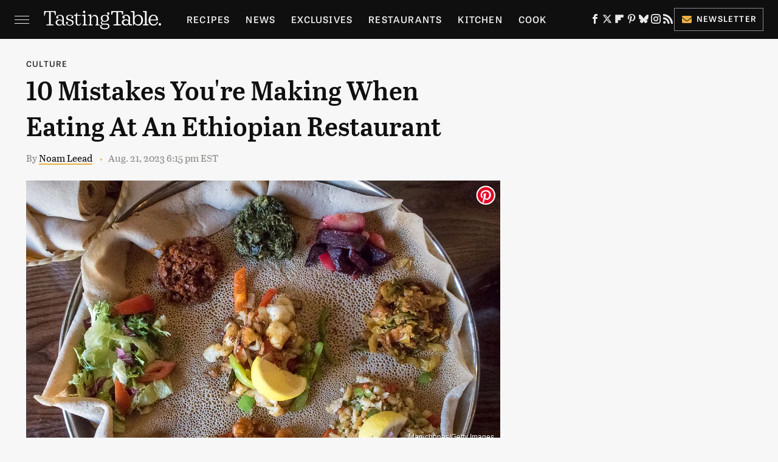

--- FILE ---
content_type: text/html; charset=UTF-8
request_url: https://www.tastingtable.com/1368714/mistakes-eating-ethiopian-restaurant/
body_size: 23476
content:
<!DOCTYPE html>
<html xmlns="http://www.w3.org/1999/xhtml" lang="en-US">
<head>
            
        <!-- START email detection/removal script -->
        <script>
            !function(){"use strict";function e(e){const t=e.match(/((?=([a-z0-9._!#$%+^&*()[\]<>-]+))@[a-z0-9._-]+\.[a-z0-9._-]+)/gi);return t?t[0]:""}function t(t){return e(a(t.toLowerCase()))}function a(e){return e.replace(/\s/g,"")}async function n(e){const t={sha256Hash:"",sha1Hash:""};if(!("msCrypto"in window)&&"https:"===location.protocol&&"crypto"in window&&"TextEncoder"in window){const a=(new TextEncoder).encode(e),[n,c]=await Promise.all([s("SHA-256",a),s("SHA-1",a)]);t.sha256Hash=n,t.sha1Hash=c}return t}async function s(e,t){const a=await crypto.subtle.digest(e,t);return Array.from(new Uint8Array(a)).map(e=>("00"+e.toString(16)).slice(-2)).join("")}function c(e){let t=!0;return Object.keys(e).forEach(a=>{0===e[a].length&&(t=!1)}),t}function i(e,t,a){e.splice(t,1);const n="?"+e.join("&")+a.hash;history.replaceState(null,"",n)}var o={checkEmail:e,validateEmail:t,trimInput:a,hashEmail:n,hasHashes:c,removeEmailAndReplaceHistory:i,detectEmails:async function(){const e=new URL(window.location.href),a=Array.from(e.searchParams.entries()).map(e=>`=`);let s,o;const r=["adt_eih","sh_kit"];if(a.forEach((e,t)=>{const a=decodeURIComponent(e),[n,c]=a.split("=");if("adt_ei"===n&&(s={value:c,index:t,emsrc:"url"}),r.includes(n)){o={value:c,index:t,emsrc:"sh_kit"===n?"urlhck":"urlh"}}}),s)t(s.value)&&n(s.value).then(e=>{if(c(e)){const t={value:e,created:Date.now()};localStorage.setItem("adt_ei",JSON.stringify(t)),localStorage.setItem("adt_emsrc",s.emsrc)}});else if(o){const e={value:{sha256Hash:o.value,sha1Hash:""},created:Date.now()};localStorage.setItem("adt_ei",JSON.stringify(e)),localStorage.setItem("adt_emsrc",o.emsrc)}s&&i(a,s.index,e),o&&i(a,o.index,e)},cb:"adthrive"};const{detectEmails:r,cb:l}=o;r()}();
        </script>
        <!-- END email detection/removal script -->
        <!-- AdThrive Head Tag Manual -->
        <script data-no-optimize="1" data-cfasync="false">
            (function(w, d) {
                w.adthrive = w.adthrive || {};
                w.adthrive.cmd = w.
                    adthrive.cmd || [];
                w.adthrive.plugin = 'adthrive-ads-manual';
                w.adthrive.host = 'ads.adthrive.com';var s = d.createElement('script');
                s.async = true;
                s.referrerpolicy='no-referrer-when-downgrade';
                s.src = 'https://' + w.adthrive.host + '/sites/67ab7195bbbd5e3bb2201b9d/ads.min.js?referrer=' + w.encodeURIComponent(w.location.href) + '&cb=' + (Math.floor(Math.random() * 100) + 1);
                var n = d.getElementsByTagName('script')[0];
                n.parentNode.insertBefore(s, n);
            })(window, document);
        </script>
        <!-- End of AdThrive Head Tag -->            <link rel="preload" href="/wp-content/themes/unified/css/article.tastingtable.min.css?design=3&v=1769008544" as="style"><link rel="preload" href="https://www.tastingtable.com/img/gallery/10-mistakes-youre-making-when-eating-at-an-ethiopian-restaurant/intro-1692221503.sm.webp" as="image">
<link class="preloadFont" rel="preload" href="https://www.tastingtable.com/font/abril-titling-semicondensed-semibold-webfont.woff2" as="font" crossorigin>
<link class="preloadFont" rel="preload" href="https://www.tastingtable.com/font/tablet-gothic-wide-regular.woff2" as="font" crossorigin>
<link class="preloadFont" rel="preload" href="https://www.tastingtable.com/font/tablet-gothic-wide-semibold-webfont.woff2" as="font" crossorigin>

        <link rel="stylesheet" type="text/css" href="/wp-content/themes/unified/css/article.tastingtable.min.css?design=3&v=1769008544" />
        <meta http-equiv="Content-Type" content="text/html; charset=utf8" />
        <meta name="viewport" content="width=device-width, initial-scale=1.0">
        <meta http-equiv="Content-Security-Policy" content="block-all-mixed-content" />
        <meta http-equiv="X-UA-Compatible" content="IE=10" />
        
        
                <meta name="robots" content="max-image-preview:large">
        <meta name="thumbnail" content="https://www.tastingtable.com/img/gallery/10-mistakes-youre-making-when-eating-at-an-ethiopian-restaurant/l-intro-1692221503.jpg">
        <title>10 Mistakes You're Making When Eating At An Ethiopian Restaurant</title>
        <meta name='description' content="Vibrantly flavorful, you&#39;ve missed out if you haven&#39;t had Ethiopian food. To fully enjoy your next meal, here are 10 mistakes you&#39;ll want to avoid." />
        <meta property="mrf:tags" content="Content Type:;Primary Category:Culture;Category:Culture;Headline Approver:Unknown;Trello Board:;Important Topic:False" />
        
                <meta property="og:site_name" content="Tasting Table" />
        <meta property="og:title" content="10 Mistakes You're Making When Eating At An Ethiopian Restaurant - Tasting Table">
        <meta property="og:image" content="https://www.tastingtable.com/img/gallery/10-mistakes-youre-making-when-eating-at-an-ethiopian-restaurant/l-intro-1692221503.jpg" />
        <meta property="og:description" content="Vibrantly flavorful, you&#39;ve missed out if you haven&#39;t had Ethiopian food. To fully enjoy your next meal, here are 10 mistakes you&#39;ll want to avoid.">
        <meta property="og:type" content="article">
        <meta property="og:url" content="https://www.tastingtable.com/1368714/mistakes-eating-ethiopian-restaurant/">
                <meta name="twitter:title" content="10 Mistakes You're Making When Eating At An Ethiopian Restaurant - Tasting Table">
        <meta name="twitter:description" content="Vibrantly flavorful, you&#39;ve missed out if you haven&#39;t had Ethiopian food. To fully enjoy your next meal, here are 10 mistakes you&#39;ll want to avoid.">
        <meta name="twitter:site" content="@tastingtable">
        <meta name="twitter:card" content="summary_large_image">
        <meta name="twitter:image" content="https://www.tastingtable.com/img/gallery/10-mistakes-youre-making-when-eating-at-an-ethiopian-restaurant/l-intro-1692221503.jpg">
            <meta property="article:published_time" content="2023-08-21T22:15:09+00:00" />
    <meta property="article:modified_time" content="2023-08-21T22:15:09+00:00" />
    <meta property="article:author" content="Noam Leead" />
        
        <link rel="shortcut icon" href="https://www.tastingtable.com/img/tasting-table-favicon-448x448.png">
        <link rel="icon" href="https://www.tastingtable.com/img/tasting-table-favicon-448x448.png">
        <link rel="canonical" href="https://www.tastingtable.com/1368714/mistakes-eating-ethiopian-restaurant/"/>
        <link rel="alternate" type="application/rss+xml" title="Culture - Tasting Table" href="https://www.tastingtable.com/category/culture/feed/" />

        
        <script type="application/ld+json">{"@context":"http:\/\/schema.org","@type":"Article","mainEntityOfPage":{"@type":"WebPage","@id":"https:\/\/www.tastingtable.com\/1368714\/mistakes-eating-ethiopian-restaurant\/","url":"https:\/\/www.tastingtable.com\/1368714\/mistakes-eating-ethiopian-restaurant\/","breadcrumb":{"@type":"BreadcrumbList","itemListElement":[{"@type":"ListItem","position":1,"item":{"@id":"https:\/\/www.tastingtable.com\/category\/culture\/","name":"Culture"}}]}},"isAccessibleForFree":true,"headline":"10 Mistakes You're Making When Eating At An Ethiopian Restaurant","image":{"@type":"ImageObject","url":"https:\/\/www.tastingtable.com\/img\/gallery\/10-mistakes-youre-making-when-eating-at-an-ethiopian-restaurant\/l-intro-1692221503.jpg","height":898,"width":1600},"datePublished":"2023-08-21T22:15:09+00:00","dateModified":"2023-08-21T22:15:09+00:00","author":[{"@type":"Person","name":"Noam Leead","description":"Noam has worked in the field of communications since 2016. She is currently a writer and editor in the culinary and wellness space.","url":"https:\/\/www.tastingtable.com\/author\/noamleead\/","knowsAbout":["Gluten-free Food","Los Angeles Dining","Food Culture"],"alumniOf":{"@type":"Organization","name":"University of California, San Diego"},"sameAs":["https:\/\/www.instagram.com\/noamleead","https:\/\/www.twitter.com\/NoamLeead"]}],"publisher":{"@type":"Organization","address":{"@type":"PostalAddress","streetAddress":"11787 Lantern Road #201","addressLocality":"Fishers","addressRegion":"IN","postalCode":"46038","addressCountry":"US"},"contactPoint":{"@type":"ContactPoint","telephone":"(908) 514-8038","contactType":"customer support","email":"staff@tastingtable.com"},"publishingPrinciples":"https:\/\/www.tastingtable.com\/policies\/","@id":"https:\/\/www.tastingtable.com\/","name":"Tasting Table","url":"https:\/\/www.tastingtable.com\/","logo":{"@type":"ImageObject","url":"https:\/\/www.tastingtable.com\/img\/tasting-table-meta-image-1280x720.png","caption":"Tasting Table Logo"},"description":"Breaking food industry news, cooking tips, recipes, reviews, rankings, and interviews - since 2008.","sameAs":["https:\/\/www.facebook.com\/tastingtable","https:\/\/twitter.com\/tastingtable","https:\/\/flipboard.com\/@TastingTable","https:\/\/www.pinterest.com\/tastingtable","https:\/\/bsky.app\/profile\/tastingtable.bsky.social","https:\/\/www.instagram.com\/tastingtable","https:\/\/subscribe.tastingtable.com\/newsletter"]},"description":"Vibrantly flavorful, you&#39;ve missed out if you haven&#39;t had Ethiopian food. To fully enjoy your next meal, here are 10 mistakes you&#39;ll want to avoid."}</script>
                </head>
<body>
<div id="wrapper">
    <div class="page-wrap">
        <header id="header" class="">
            <div class="nav-drop">
                <div class="jcf-scrollable">
                    <div class="aside-holder">
                                    <nav id="aside-nav">
                <div class="nav-top">
                    <div class="logo">
                        <a href="/" class="logo-holder">
                            <img src="https://www.tastingtable.com/img/Tasting-Table-Full-Logo-Light.svg" alt="Tasting Table" width="184" height="34">
                        </a>
                        <a href="#" class="nav-opener close"></a>
                    </div>
                </div>
                
                <ul class="main-nav"><li class="navlink navlink-recipes"><a href="/category/recipes/">Recipes</a><input type="checkbox" id="subnav-button-recipes"><label for="subnav-button-recipes"></label><ul class="main-nav"><li class="subnavlink navlink-meal-courses"><a href="/category/meal-courses/">Course</a></li><li class="subnavlink navlink-recipes-by-dish-type"><a href="/category/recipes-by-dish-type/">Dish Type</a></li><li class="subnavlink navlink-recipes-by-main-ingredient"><a href="/category/recipes-by-main-ingredient/">Main Ingredients</a></li><li class="subnavlink navlink-drink-recipes"><a href="/category/drink-recipes/">Drinks</a></li><li class="subnavlink navlink-baking"><a href="/category/baking/">Baking</a></li><li class="subnavlink navlink-dietary-considerations"><a href="/category/dietary-considerations/">Dietary Considerations</a></li><li class="subnavlink navlink-recipes-by-cooking-method"><a href="/category/recipes-by-cooking-method/">Preparation</a></li><li class="subnavlink navlink-cuisine"><a href="/category/cuisine/">Cuisine</a></li><li class="subnavlink navlink-copycat-recipes"><a href="/category/copycat-recipes/">Copycat Recipes</a></li><li class="subnavlink navlink-tiktok-and-trending-recipes"><a href="/category/tiktok-and-trending-recipes/">Tiktok & Trending Recipes</a></li><li class="subnavlink navlink-recipes-by-occasion"><a href="/category/recipes-by-occasion/">Occasions</a></li></ul></li><li class="navlink navlink-news"><a href="/category/news/">News</a></li><li class="navlink navlink-exclusives"><a href="/category/exclusives/">Exclusives</a><input type="checkbox" id="subnav-button-exclusives"><label for="subnav-button-exclusives"></label><ul class="main-nav"><li class="subnavlink navlink-interviews"><a href="/category/interviews/">Interviews</a></li><li class="subnavlink navlink-opinion"><a href="/category/opinion/">Opinion</a></li><li class="subnavlink navlink-reviews"><a href="/category/reviews/">Reviews</a></li></ul></li><li class="navlink navlink-restaurants"><a href="/category/restaurants/">Restaurants</a><input type="checkbox" id="subnav-button-restaurants"><label for="subnav-button-restaurants"></label><ul class="main-nav"><li class="subnavlink navlink-fast-food"><a href="/category/fast-food/">Fast Food</a></li><li class="subnavlink navlink-casual-dining"><a href="/category/casual-dining/">Casual Dining</a></li><li class="subnavlink navlink-pizzerias"><a href="/category/pizzerias/">Pizzerias</a></li><li class="subnavlink navlink-coffee-shops"><a href="/category/coffee-shops/">Coffee Shops</a></li><li class="subnavlink navlink-fine-dining"><a href="/category/fine-dining/">Fine Dining</a></li><li class="subnavlink navlink-bars"><a href="/category/bars/">Bars</a></li><li class="subnavlink navlink-city-guides"><a href="/category/city-guides/">City Guides</a></li></ul></li><li class="navlink navlink-kitchen"><a href="/category/kitchen/">Kitchen</a><input type="checkbox" id="subnav-button-kitchen"><label for="subnav-button-kitchen"></label><ul class="main-nav"><li class="subnavlink navlink-cleaning-tips"><a href="/category/cleaning-tips/">Cleaning Tips</a></li><li class="subnavlink navlink-design-and-decor"><a href="/category/design-and-decor/">Design & Decor</a></li></ul></li><li class="navlink navlink-cooking"><a href="/category/cooking/">Cook</a><input type="checkbox" id="subnav-button-cooking"><label for="subnav-button-cooking"></label><ul class="main-nav"><li class="subnavlink navlink-how-tos"><a href="/category/how-tos/">How Tos</a></li><li class="subnavlink navlink-food-facts"><a href="/category/food-facts/">Food Facts</a></li><li class="subnavlink navlink-kitchen-tools"><a href="/category/kitchen-tools/">Kitchen Tools</a></li><li class="subnavlink navlink-cookbooks"><a href="/category/cookbooks/">Cookbooks</a></li><li class="subnavlink navlink-storage-and-preservation-tips"><a href="/category/storage-and-preservation-tips/">Storage & Preservation Tips</a></li><li class="subnavlink navlink-grilling-and-smoking-tips"><a href="/category/grilling-and-smoking-tips/">Grilling & Smoking Tips</a></li><li class="subnavlink navlink-baking-tips"><a href="/category/baking-tips/">Baking Tips</a></li><li class="subnavlink navlink-cooking-tips"><a href="/category/cooking-tips/">Cooking Tips</a></li></ul></li><li class="navlink navlink-beverage-guides"><a href="/category/beverage-guides/">Drink</a><input type="checkbox" id="subnav-button-beverage-guides"><label for="subnav-button-beverage-guides"></label><ul class="main-nav"><li class="subnavlink navlink-mixology-and-techniques"><a href="/category/mixology-and-techniques/">Mixology & Techniques</a></li><li class="subnavlink navlink-beer-and-wine"><a href="/category/beer-and-wine/">Beer & Wine</a></li><li class="subnavlink navlink-cocktails-and-spirits"><a href="/category/cocktails-and-spirits/">Cocktails & Spirits</a></li><li class="subnavlink navlink-non-alcoholic"><a href="/category/non-alcoholic/">Non-Alcoholic</a></li><li class="subnavlink navlink-coffee-and-tea"><a href="/category/coffee-and-tea/">Coffee & Tea</a></li><li class="subnavlink navlink-smoothies-and-shakes"><a href="/category/smoothies-and-shakes/">Smoothies & Shakes</a></li></ul></li><li class="navlink navlink-features"><a href="/category/features/">Features</a></li><li class="navlink navlink-grocery"><a href="/category/grocery/">Grocery</a><input type="checkbox" id="subnav-button-grocery"><label for="subnav-button-grocery"></label><ul class="main-nav"><li class="subnavlink navlink-shopping-tips"><a href="/category/shopping-tips/">Shopping Tips</a></li><li class="subnavlink navlink-grocery-stores-chains"><a href="/category/grocery-stores-chains/">Stores & Chains</a></li></ul></li><li class="navlink navlink-food-culture"><a href="/category/food-culture/">Culture</a><input type="checkbox" id="subnav-button-food-culture"><label for="subnav-button-food-culture"></label><ul class="main-nav"><li class="subnavlink navlink-food-history"><a href="/category/food-history/">Food History</a></li><li class="subnavlink navlink-traditions"><a href="/category/traditions/">Traditions</a></li><li class="subnavlink navlink-world-cuisines"><a href="/category/world-cuisines/">World Cuisines</a></li><li class="subnavlink navlink-healthy-eating"><a href="/category/healthy-eating/">Healthy Eating</a></li></ul></li><li class="navlink navlink-entertain"><a href="/category/entertain/">Entertain</a></li><li class="navlink navlink-local-food-guides"><a href="/category/local-food-guides/">Local Food Guides</a><input type="checkbox" id="subnav-button-local-food-guides"><label for="subnav-button-local-food-guides"></label><ul class="main-nav"><li class="subnavlink navlink-boston-massachusetts"><a href="/category/boston-massachusetts/">Boston, Massachusetts</a></li><li class="subnavlink navlink-chicago-illinois"><a href="/category/chicago-illinois/">Chicago, Illinois</a></li><li class="subnavlink navlink-denver-colorado"><a href="/category/denver-colorado/">Denver, Colorado</a></li><li class="subnavlink navlink-las-vegas-nevada"><a href="/category/las-vegas-nevada/">Las Vegas, Nevada</a></li><li class="subnavlink navlink-seattle-washington"><a href="/category/seattle-washington/">Seattle, Washington</a></li><li class="subnavlink navlink-new-york-city-nyc"><a href="/category/new-york-city-nyc/">New York City, New York</a></li></ul></li><li class="navlink navlink-holidays"><a href="/category/holidays/">Holidays</a><input type="checkbox" id="subnav-button-holidays"><label for="subnav-button-holidays"></label><ul class="main-nav"><li class="subnavlink navlink-christmas"><a href="/category/christmas/">Christmas</a></li><li class="subnavlink navlink-new-years"><a href="/category/new-years/">New Years</a></li><li class="subnavlink navlink-easter"><a href="/category/easter/">Easter</a></li><li class="subnavlink navlink-passover"><a href="/category/passover/">Passover</a></li><li class="subnavlink navlink-thanksgiving"><a href="/category/thanksgiving/">Thanksgiving</a></li><li class="subnavlink navlink-halloween"><a href="/category/halloween/">Halloween</a></li><li class="subnavlink navlink-st-patricks-day"><a href="/category/st-patricks-day/">St. Patrick's Day</a></li><li class="subnavlink navlink-valentines-day"><a href="/category/valentines-day/">Valentine's Day</a></li><li class="subnavlink navlink-mothers-day"><a href="/category/mothers-day/">Mother's Day</a></li></ul></li><li class="navlink navlink-gardening"><a href="/category/gardening/">Gardening</a></li></ul>        <ul class="social-buttons">
            <li><a href="http://www.facebook.com/tastingtable" target="_blank" title="Facebook" aria-label="Facebook"><svg class="icon"><use xlink:href="#facebook"></use></svg></a></li><li><a href="https://twitter.com/tastingtable" target="_blank" title="Twitter" aria-label="Twitter"><svg class="icon"><use xlink:href="#twitter"></use></svg></a></li><li><a href="https://flipboard.com/@TastingTable" target="_blank" title="Flipboard" aria-label="Flipboard"><svg class="icon"><use xlink:href="#flipboard"></use></svg></a></li><li><a href="https://www.pinterest.com/tastingtable" target="_blank" title="Pinterest" aria-label="Pinterest"><svg class="icon"><use xlink:href="#pinterest"></use></svg></a></li><li><a href="https://bsky.app/profile/tastingtable.bsky.social" target="_blank" title="Bluesky" aria-label="Bluesky"><svg class="icon"><use xlink:href="#bluesky"></use></svg></a></li><li><a href="https://www.instagram.com/tastingtable" target="_blank" title="Instagram" aria-label="Instagram"><svg class="icon"><use xlink:href="#instagram"></use></svg></a></li><li><a href="/feed/" target="_blank" title="RSS" aria-label="RSS"><svg class="icon"><use xlink:href="#rss"></use></svg></a></li>
            
            <li class="menu-btn newsletter-btn"><a href="https://subscribe.tastingtable.com/newsletter?utm_source=tastingtable&utm_medium=side-nav" target="_blank" title="Newsletter" aria-label="Newsletter"><svg class="icon"><use xlink:href="#revue"></use></svg>Newsletter</a></li>
        </ul>            <ul class="info-links">
                <li class="info-link first-info-link"><a href="/about/">About</a></li>
                <li class="info-link"><a href="/policies/">Editorial Policies</a></li>
                
                <li class="info-link"><a href="/our-experts/">Our Experts</a></li>
                <li class="info-link"><a href="https://www.static.com/tastingtable-privacy-policy" target="_blank">Privacy Policy</a></a>
                <li class="info-link"><a href="https://www.static.com/terms" target="_blank">Terms of Use</a></li>
            </ul>
            </nav>                        <div class="nav-bottom">
                            <span class="copyright-info">&copy; 2026                                <a href="https://www.static.com/" target="_blank">Static Media</a>. All Rights Reserved
                            </span>
                        </div>
                    </div>
                </div>
            </div>
            <div id="bg"></div>
         
            <div id="header-container">
                <div id="hamburger-holder">
                    <div class="hamburger nav-opener"></div>
                </div>

                    <div id="logo" class="top-nav-standard">
        <a href="/"><img src="https://www.tastingtable.com/img/Tasting-Table-Full-Logo-Light.svg" alt="Tasting Table" width="184" height="34"></a>
    </div>
                <div id="logo-icon" class="top-nav-scrolled">
                    <a href="/" >
                        <img src="https://www.tastingtable.com/img/tastingtable-icon-white.svg" alt="Tasting Table" width="24" height="30">                    </a>
                </div>

                <div id="top-nav-title" class="top-nav-scrolled">10 Mistakes You're Making When Eating At An Ethiopian Restaurant</div>

                            <div id="top-nav" class="top-nav-standard">
                <nav id="top-nav-holder">
                    
                    <a href="/category/recipes/" class="navlink-recipes">Recipes</a>
<a href="/category/news/" class="navlink-news">News</a>
<a href="/category/exclusives/" class="navlink-exclusives">Exclusives</a>
<a href="/category/restaurants/" class="navlink-restaurants">Restaurants</a>
<a href="/category/kitchen/" class="navlink-kitchen">Kitchen</a>
<a href="/category/cooking/" class="navlink-cooking">Cook</a>
<a href="/category/beverage-guides/" class="navlink-beverage-guides">Drink</a>
<a href="/category/features/" class="navlink-features">Features</a>
<a href="/category/grocery/" class="navlink-grocery">Grocery</a>
<a href="/category/food-culture/" class="navlink-food-culture">Culture</a>
<a href="/category/entertain/" class="navlink-entertain">Entertain</a>
<a href="/category/local-food-guides/" class="navlink-local-food-guides">Local Food Guides</a>
<a href="/category/holidays/" class="navlink-holidays">Holidays</a>
<a href="/category/gardening/" class="navlink-gardening">Gardening</a>

                </nav>
            </div>                <svg width="0" height="0" class="hidden">
            <symbol version="1.1" xmlns="http://www.w3.org/2000/svg" viewBox="0 0 16 16" id="rss">
    <path d="M2.13 11.733c-1.175 0-2.13 0.958-2.13 2.126 0 1.174 0.955 2.122 2.13 2.122 1.179 0 2.133-0.948 2.133-2.122-0-1.168-0.954-2.126-2.133-2.126zM0.002 5.436v3.067c1.997 0 3.874 0.781 5.288 2.196 1.412 1.411 2.192 3.297 2.192 5.302h3.080c-0-5.825-4.739-10.564-10.56-10.564zM0.006 0v3.068c7.122 0 12.918 5.802 12.918 12.932h3.076c0-8.82-7.176-16-15.994-16z"></path>
</symbol>
        <symbol xmlns="http://www.w3.org/2000/svg" viewBox="0 0 512 512" id="twitter">
    <path d="M389.2 48h70.6L305.6 224.2 487 464H345L233.7 318.6 106.5 464H35.8L200.7 275.5 26.8 48H172.4L272.9 180.9 389.2 48zM364.4 421.8h39.1L151.1 88h-42L364.4 421.8z"></path>
</symbol>
        <symbol xmlns="http://www.w3.org/2000/svg" viewBox="0 0 32 32" id="facebook">
    <path d="M19 6h5V0h-5c-3.86 0-7 3.14-7 7v3H8v6h4v16h6V16h5l1-6h-6V7c0-.542.458-1 1-1z"></path>
</symbol>
        <symbol xmlns="http://www.w3.org/2000/svg" viewBox="0 0 14 14" id="flipboard">
    <path d="m 6.9999999,0.99982 5.9993001,0 0,1.99835 0,1.99357 -1.993367,0 -1.9980673,0 -0.014998,1.99357 -0.01,1.99835 -1.9980669,0.01 -1.9933674,0.0146 -0.014998,1.99835 -0.01,1.99357 -1.9834686,0 -1.9836686,0 0,-6.00006 0,-5.99994 5.9992001,0 z"></path>
</symbol>
        <symbol viewBox="0 0 24 24" xmlns="http://www.w3.org/2000/svg" id="instagram">
    <path d="M17.3183118,0.0772036939 C18.5358869,0.132773211 19.3775594,0.311686093 20.156489,0.614412318 C20.9357539,0.917263935 21.5259307,1.30117806 22.1124276,1.88767349 C22.6988355,2.47414659 23.0827129,3.06422396 23.3856819,3.84361655 C23.688357,4.62263666 23.8672302,5.46418415 23.9227984,6.68172489 C23.9916356,8.19170553 24,8.72394829 24,11.9999742 C24,15.2760524 23.9916355,15.808302 23.9227954,17.3182896 C23.8672306,18.5358038 23.6883589,19.3773584 23.3855877,20.1566258 C23.0826716,20.9358162 22.6987642,21.5259396 22.1124276,22.1122749 C21.5259871,22.6987804 20.9357958,23.0827198 20.1563742,23.3856323 C19.3772192,23.6883583 18.5357324,23.8672318 17.3183209,23.9227442 C15.8086874,23.9916325 15.2765626,24 12,24 C8.72343739,24 8.19131258,23.9916325 6.68172382,23.9227463 C5.46426077,23.8672314 4.62270711,23.6883498 3.84342369,23.3855738 C3.0641689,23.0827004 2.47399369,22.6987612 1.88762592,22.1123283 C1.30117312,21.525877 0.91721975,20.9357071 0.614318116,20.1563835 C0.311643016,19.3773633 0.132769821,18.5358159 0.0772038909,17.3183251 C0.0083529426,15.8092887 0,15.2774634 0,11.9999742 C0,8.7225328 0.00835296697,8.19071076 0.0772047368,6.68165632 C0.132769821,5.46418415 0.311643016,4.62263666 0.614362729,3.84350174 C0.91719061,3.06430165 1.30113536,2.4741608 1.88757245,1.88772514 C2.47399369,1.30123879 3.0641689,0.917299613 3.84345255,0.614414972 C4.62236201,0.311696581 5.46409415,0.132773979 6.68163888,0.0772035898 C8.19074867,0.00835221992 8.72252573,0 12,0 C15.2774788,0 15.8092594,0.00835235053 17.3183118,0.0772036939 Z M12,2.66666667 C8.75959504,2.66666667 8.26400713,2.67445049 6.80319929,2.74109814 C5.87614637,2.78341009 5.31952221,2.90172878 4.80947575,3.09995521 C4.37397765,3.26922052 4.09725505,3.44924273 3.77324172,3.77329203 C3.44916209,4.09737087 3.26913181,4.37408574 3.09996253,4.80937168 C2.90169965,5.31965737 2.78340891,5.87618164 2.74109927,6.80321713 C2.67445122,8.26397158 2.66666667,8.75960374 2.66666667,11.9999742 C2.66666667,15.2403924 2.67445121,15.7360281 2.74109842,17.1967643 C2.78340891,18.1238184 2.90169965,18.6803426 3.09990404,19.1904778 C3.26914133,19.6259017 3.44919889,19.9026659 3.77329519,20.2267614 C4.09725505,20.5507573 4.37397765,20.7307795 4.80932525,20.8999863 C5.31971515,21.0982887 5.87621193,21.2165784 6.80323907,21.2588497 C8.26460439,21.3255353 8.76051223,21.3333333 12,21.3333333 C15.2394878,21.3333333 15.7353956,21.3255353 17.1968056,21.2588476 C18.123775,21.216579 18.6802056,21.0982995 19.1905083,20.9000309 C19.6260288,20.7307713 19.9027426,20.5507596 20.2267583,20.226708 C20.5507492,19.9027179 20.7308046,19.6259456 20.9000375,19.1906283 C21.0983009,18.6803412 21.2165908,18.1238118 21.2588986,17.196779 C21.3255376,15.7350718 21.3333333,15.2390126 21.3333333,11.9999742 C21.3333333,8.76098665 21.3255376,8.26493375 21.2589016,6.80323567 C21.2165911,5.87618164 21.0983004,5.31965737 20.9001178,4.80957831 C20.7308131,4.37403932 20.550774,4.09729207 20.2267583,3.77324038 C19.9027658,3.44924868 19.6260264,3.26922777 19.1905015,3.09996643 C18.6803988,2.90171817 18.1238378,2.78341062 17.1967608,2.74109868 C15.7359966,2.67445057 15.2404012,2.66666667 12,2.66666667 Z M12,18.2222222 C8.56356156,18.2222222 5.77777778,15.4364384 5.77777778,12 C5.77777778,8.56356156 8.56356156,5.77777778 12,5.77777778 C15.4364384,5.77777778 18.2222222,8.56356156 18.2222222,12 C18.2222222,15.4364384 15.4364384,18.2222222 12,18.2222222 Z M12,15.5555556 C13.9636791,15.5555556 15.5555556,13.9636791 15.5555556,12 C15.5555556,10.0363209 13.9636791,8.44444444 12,8.44444444 C10.0363209,8.44444444 8.44444444,10.0363209 8.44444444,12 C8.44444444,13.9636791 10.0363209,15.5555556 12,15.5555556 Z M18.2222222,7.11111111 C17.4858426,7.11111111 16.8888889,6.51415744 16.8888889,5.77777778 C16.8888889,5.04139811 17.4858426,4.44444444 18.2222222,4.44444444 C18.9586019,4.44444444 19.5555556,5.04139811 19.5555556,5.77777778 C19.5555556,6.51415744 18.9586019,7.11111111 18.2222222,7.11111111 Z"/>
</symbol>
         <symbol xmlns="http://www.w3.org/2000/svg" viewBox="0 0 448 512" id="linkedin">
    <path d="M100.3 448H7.4V148.9h92.9zM53.8 108.1C24.1 108.1 0 83.5 0 53.8a53.8 53.8 0 0 1 107.6 0c0 29.7-24.1 54.3-53.8 54.3zM447.9 448h-92.7V302.4c0-34.7-.7-79.2-48.3-79.2-48.3 0-55.7 37.7-55.7 76.7V448h-92.8V148.9h89.1v40.8h1.3c12.4-23.5 42.7-48.3 87.9-48.3 94 0 111.3 61.9 111.3 142.3V448z"/>
</symbol>
        <symbol xmlns="http://www.w3.org/2000/svg" viewBox="0 0 240.1 113.49" id="muckrack">
    <path class="b" d="M223.2,73.59c11.2-7.6,16.8-20.3,16.9-33.3C240.1,20.39,226.8.09,199.4.09c-8.35-.1-18.27-.1-28.14-.07-9.86.02-19.66.07-27.76.07v113.4h29.6v-35h17l17.1,35h30.6l.8-5-18.7-33.4c2.5-.8,3.3-1.5,3.3-1.5ZM199,54.29h-25.8v-29.7h25.8c8.4,0,12.3,7.4,12.3,14.6s-4.1,15.1-12.3,15.1Z"/><polygon class="b" points="0 .14 10.9 .14 64.5 49.24 117.9 .14 129.3 .14 129.3 113.34 99.7 113.34 99.7 54.24 66.1 83.74 62.7 83.74 29.6 54.24 29.6 113.34 0 113.34 0 .14"/>
</symbol>
        <symbol xmlns="http://www.w3.org/2000/svg" viewBox="7 2 2 12" id="youtube">
    <path d="M15.841 4.8c0 0-0.156-1.103-0.637-1.587-0.609-0.637-1.291-0.641-1.603-0.678-2.237-0.163-5.597-0.163-5.597-0.163h-0.006c0 0-3.359 0-5.597 0.163-0.313 0.038-0.994 0.041-1.603 0.678-0.481 0.484-0.634 1.587-0.634 1.587s-0.159 1.294-0.159 2.591v1.213c0 1.294 0.159 2.591 0.159 2.591s0.156 1.103 0.634 1.588c0.609 0.637 1.409 0.616 1.766 0.684 1.281 0.122 5.441 0.159 5.441 0.159s3.363-0.006 5.6-0.166c0.313-0.037 0.994-0.041 1.603-0.678 0.481-0.484 0.637-1.588 0.637-1.588s0.159-1.294 0.159-2.591v-1.213c-0.003-1.294-0.162-2.591-0.162-2.591zM6.347 10.075v-4.497l4.322 2.256-4.322 2.241z"></path>
</symbol>
        <symbol xmlns="http://www.w3.org/2000/svg" viewBox="0 0 512 512" id="pinterest">
    <g>
    <path d="M220.646,338.475C207.223,408.825,190.842,476.269,142.3,511.5
            c-14.996-106.33,21.994-186.188,39.173-270.971c-29.293-49.292,3.518-148.498,65.285-124.059
            c76.001,30.066-65.809,183.279,29.38,202.417c99.405,19.974,139.989-172.476,78.359-235.054
            C265.434-6.539,95.253,81.775,116.175,211.161c5.09,31.626,37.765,41.22,13.062,84.884c-57.001-12.65-74.005-57.6-71.822-117.533
            c3.53-98.108,88.141-166.787,173.024-176.293c107.34-12.014,208.081,39.398,221.991,140.376
            c15.67,113.978-48.442,237.412-163.23,228.529C258.085,368.704,245.023,353.283,220.646,338.475z">
    </path>
    </g>
</symbol>
        <symbol xmlns="http://www.w3.org/2000/svg" viewBox="0 0 32 32" id="tiktok">
    <path d="M 22.472559,-3.8146973e-6 C 23.000559,4.5408962 25.535059,7.2481962 29.941559,7.5361962 v 5.1073998 c -2.5536,0.2496 -4.7905,-0.5856 -7.3922,-2.1601 v 9.5523 c 0,12.1348 -13.2292004,15.927 -18.5478004,7.2291 -3.4177,-5.597 -1.3248,-15.4181 9.6387004,-15.8117 v 5.3857 c -0.8352,0.1344 -1.728,0.3456 -2.5441,0.6241 -2.4384004,0.8256 -3.8209004,2.3712 -3.4369004,5.0977 0.7392,5.2226 10.3204004,6.7682 9.5235004,-3.4369 V 0.00959619 h 5.2898 z" />
</symbol>
        <symbol xmlns="http://www.w3.org/2000/svg" viewBox="0 0 32 32" id="twitch">
    <path d="M3 0l-3 5v23h8v4h4l4-4h5l9-9v-19h-27zM26 17l-5 5h-5l-4 4v-4h-6v-18h20v13z"></path><path d="M19 8h3v8h-3v-8z"></path><path d="M13 8h3v8h-3v-8z"></path>
</symbol>
        <symbol xmlns="http://www.w3.org/2000/svg" viewBox="0 0 512.016 512.016" id="snapchat" >
    <g>
        <g>
            <path d="M500.459,375.368c-64.521-10.633-93.918-75.887-97.058-83.294c-0.06-0.145-0.307-0.666-0.375-0.819
                c-3.234-6.571-4.036-11.904-2.347-15.838c3.388-8.013,17.741-12.553,26.931-15.462c2.586-0.836,5.009-1.604,6.938-2.372
                c18.586-7.339,27.913-16.717,27.716-27.895c-0.179-8.866-7.134-17.007-17.434-20.651c-3.55-1.485-7.774-2.295-11.887-2.295
                c-2.842,0-7.066,0.401-11.102,2.287c-7.868,3.678-14.865,5.658-20.156,5.888c-2.355-0.094-4.139-0.486-5.427-0.922
                c0.162-2.79,0.35-5.658,0.529-8.585l0.094-1.493c2.193-34.807,4.915-78.123-6.673-104.081
                c-34.27-76.834-106.999-82.807-128.478-82.807l-10.018,0.094c-21.436,0-94.029,5.965-128.265,82.756
                c-11.614,26.018-8.866,69.316-6.664,104.115c0.213,3.422,0.427,6.758,0.614,10.01c-1.468,0.503-3.584,0.947-6.46,0.947
                c-6.161,0-13.542-1.997-21.931-5.922c-12.126-5.683-34.295,1.911-37.291,17.647c-1.63,8.516,1.801,20.796,27.383,30.908
                c1.988,0.785,4.489,1.587,7.561,2.56c8.576,2.722,22.929,7.27,26.325,15.266c1.681,3.951,0.879,9.284-2.662,16.512
                c-1.263,2.944-31.65,72.124-98.765,83.174c-6.963,1.143-11.93,7.322-11.537,14.353c0.111,1.954,0.563,3.917,1.399,5.897
                c5.641,13.193,27.119,22.349,67.55,28.766c0.887,2.295,1.92,7.006,2.509,9.737c0.853,3.9,1.749,7.927,2.97,12.1
                c1.229,4.224,4.881,11.307,15.445,11.307c3.575,0,7.714-0.811,12.211-1.681c6.468-1.271,15.309-2.995,26.274-2.995
                c6.084,0,12.416,0.546,18.825,1.604c12.092,2.005,22.699,9.506,35.004,18.202c18.116,12.809,34.586,22.605,67.524,22.605
                c0.87,0,1.732-0.026,2.577-0.085c1.22,0.06,2.449,0.085,3.695,0.085c28.851,0,54.246-7.62,75.494-22.63
                c11.742-8.311,22.835-16.162,34.935-18.176c6.426-1.058,12.766-1.604,18.85-1.604c10.513,0,18.901,1.348,26.385,2.816
                c5.06,0.998,9.02,1.476,12.672,1.476c7.373,0,12.8-4.053,14.874-11.127c1.195-4.113,2.091-8.021,2.961-12.015
                c0.461-2.125,1.57-7.211,2.509-9.66c39.851-6.34,60.203-15.138,65.835-28.297c0.845-1.894,1.34-3.9,1.476-6.033
                C512.372,382.707,507.422,376.529,500.459,375.368z"/>
        </g>
    </g>
</symbol>
        <symbol xmlns="http://www.w3.org/2000/svg" viewBox="0 0 192 192" id="threads">
    <path d="M141.537 88.9883C140.71 88.5919 139.87 88.2104 139.019 87.8451C137.537 60.5382 122.616 44.905 97.5619 44.745C97.4484 44.7443 97.3355 44.7443 97.222 44.7443C82.2364 44.7443 69.7731 51.1409 62.102 62.7807L75.881 72.2328C81.6116 63.5383 90.6052 61.6848 97.2286 61.6848C97.3051 61.6848 97.3819 61.6848 97.4576 61.6855C105.707 61.7381 111.932 64.1366 115.961 68.814C118.893 72.2193 120.854 76.925 121.825 82.8638C114.511 81.6207 106.601 81.2385 98.145 81.7233C74.3247 83.0954 59.0111 96.9879 60.0396 116.292C60.5615 126.084 65.4397 134.508 73.775 140.011C80.8224 144.663 89.899 146.938 99.3323 146.423C111.79 145.74 121.563 140.987 128.381 132.296C133.559 125.696 136.834 117.143 138.28 106.366C144.217 109.949 148.617 114.664 151.047 120.332C155.179 129.967 155.42 145.8 142.501 158.708C131.182 170.016 117.576 174.908 97.0135 175.059C74.2042 174.89 56.9538 167.575 45.7381 153.317C35.2355 139.966 29.8077 120.682 29.6052 96C29.8077 71.3178 35.2355 52.0336 45.7381 38.6827C56.9538 24.4249 74.2039 17.11 97.0132 16.9405C119.988 17.1113 137.539 24.4614 149.184 38.788C154.894 45.8136 159.199 54.6488 162.037 64.9503L178.184 60.6422C174.744 47.9622 169.331 37.0357 161.965 27.974C147.036 9.60668 125.202 0.195148 97.0695 0H96.9569C68.8816 0.19447 47.2921 9.6418 32.7883 28.0793C19.8819 44.4864 13.2244 67.3157 13.0007 95.9325L13 96L13.0007 96.0675C13.2244 124.684 19.8819 147.514 32.7883 163.921C47.2921 182.358 68.8816 191.806 96.9569 192H97.0695C122.03 191.827 139.624 185.292 154.118 170.811C173.081 151.866 172.51 128.119 166.26 113.541C161.776 103.087 153.227 94.5962 141.537 88.9883ZM98.4405 129.507C88.0005 130.095 77.1544 125.409 76.6196 115.372C76.2232 107.93 81.9158 99.626 99.0812 98.6368C101.047 98.5234 102.976 98.468 104.871 98.468C111.106 98.468 116.939 99.0737 122.242 100.233C120.264 124.935 108.662 128.946 98.4405 129.507Z" />
</symbol>
        <symbol xmlns="http://www.w3.org/2000/svg" viewBox="0 0 512 512" id="bluesky">
    <path d="M111.8 62.2C170.2 105.9 233 194.7 256 242.4c23-47.6 85.8-136.4 144.2-180.2c42.1-31.6 110.3-56 110.3 21.8c0 15.5-8.9 130.5-14.1 149.2C478.2 298 412 314.6 353.1 304.5c102.9 17.5 129.1 75.5 72.5 133.5c-107.4 110.2-154.3-27.6-166.3-62.9l0 0c-1.7-4.9-2.6-7.8-3.3-7.8s-1.6 3-3.3 7.8l0 0c-12 35.3-59 173.1-166.3 62.9c-56.5-58-30.4-116 72.5-133.5C100 314.6 33.8 298 15.7 233.1C10.4 214.4 1.5 99.4 1.5 83.9c0-77.8 68.2-53.4 110.3-21.8z"/>
</symbol>
        <symbol xmlns="http://www.w3.org/2000/svg" viewBox="0 0 618 478" id="google">
    <path d="M617.84 456.59C617.82 467.86 608.68 477 597.41 477.02H20.43C9.16 477 0.02 467.86 0 456.59V20.43C0.02 9.16 9.16 0.02 20.43 0H597.41C608.68 0.02 617.82 9.16 617.84 20.43V456.59ZM516.79 342.6V302.74C516.79 301.26 515.59 300.06 514.11 300.06H335.02V345.46H514.11C515.61 345.44 516.82 344.2 516.79 342.7C516.79 342.67 516.79 342.64 516.79 342.6ZM544.02 256.35V216.31C544.04 214.83 542.86 213.61 541.38 213.59C541.37 213.59 541.35 213.59 541.34 213.59H335.02V258.99H541.34C542.79 259.02 543.99 257.86 544.02 256.41C544.02 256.36 544.02 256.32 544.02 256.27V256.36V256.35ZM516.79 170.1V129.88C516.79 128.4 515.59 127.2 514.11 127.2H335.02V172.6H514.11C515.56 172.58 516.74 171.42 516.79 169.97V170.11V170.1ZM180.59 218.08V258.93H239.6C234.74 283.9 212.77 302.01 180.59 302.01C144.24 300.72 115.81 270.2 117.11 233.84C118.34 199.3 146.05 171.59 180.59 170.36C196.12 170.1 211.13 175.97 222.35 186.7L253.49 155.6C233.78 137.06 207.65 126.88 180.59 127.18C120.42 127.18 71.64 175.96 71.64 236.13C71.64 296.3 120.42 345.08 180.59 345.08C240.76 345.08 285 300.82 285 238.49C284.96 231.59 284.39 224.69 283.27 217.88L180.59 218.06V218.08Z"/>
</symbol>
        <symbol id="website" viewBox="0 0 17 17" xmlns="http://www.w3.org/2000/svg">
    <path fill-rule="evenodd" clip-rule="evenodd" d="M1.91041 1.47245C3.56879 -0.185927 6.25755 -0.185927 7.91592 1.47245L10.9186 4.47521C12.577 6.13361 12.577 8.82231 10.9186 10.4807C10.5041 10.8954 9.83185 10.8954 9.41728 10.4807C9.00271 10.0661 9.00271 9.39389 9.41728 8.97932C10.2465 8.15019 10.2465 6.80573 9.41728 5.97659L6.41454 2.97383C5.58535 2.14465 4.24097 2.14465 3.41178 2.97383C2.58261 3.80302 2.58261 5.1474 3.41178 5.97659L4.16248 6.72728C4.57708 7.14185 4.57707 7.81407 4.16248 8.22864C3.74789 8.64321 3.07569 8.64321 2.6611 8.22864L1.91041 7.47796C0.252031 5.81959 0.252031 3.13083 1.91041 1.47245ZM7.91592 5.9766C8.33049 6.39116 8.33049 7.06339 7.91592 7.47796C7.08678 8.3072 7.08678 9.65155 7.91592 10.4807L10.9186 13.4835C11.7479 14.3127 13.0922 14.3127 13.9215 13.4835C14.7506 12.6543 14.7506 11.3099 13.9215 10.4807L13.1708 9.73C12.7561 9.31544 12.7561 8.64321 13.1708 8.22864C13.5854 7.81407 14.2575 7.81407 14.6722 8.22864L15.4228 8.97932C17.0812 10.6377 17.0812 13.3265 15.4228 14.9849C13.7645 16.6433 11.0757 16.6433 9.41728 14.9849L6.41455 11.9822C4.75618 10.3238 4.75618 7.63498 6.41455 5.9766C6.82912 5.562 7.50135 5.562 7.91592 5.9766Z"/>
</symbol>
            <symbol xmlns="http://www.w3.org/2000/svg" viewBox="0 0 512 512" id="revue">
        <path d="M48 64C21.5 64 0 85.5 0 112c0 15.1 7.1 29.3 19.2 38.4L236.8 313.6c11.4 8.5 27 8.5 38.4 0L492.8 150.4c12.1-9.1 19.2-23.3 19.2-38.4c0-26.5-21.5-48-48-48H48zM0 176V384c0 35.3 28.7 64 64 64H448c35.3 0 64-28.7 64-64V176L294.4 339.2c-22.8 17.1-54 17.1-76.8 0L0 176z"/>
    </symbol>
        
        
        
        <symbol xmlns="http://www.w3.org/2000/svg" viewBox="0 0 16 16" id="advertise">
            <g clip-path="url(#clip0_1911_5435)">
            <path fill-rule="evenodd" clip-rule="evenodd" d="M12 1.40497L2.26973 4.27073L0 2.34144V12.6558L2.26967 10.7271L3.84476 11.191V14.1933C3.84529 15.229 4.55813 16.067 5.43904 16.0676H9.23405C9.67247 16.0682 10.0745 15.8571 10.3609 15.5183C10.6488 15.1814 10.8284 14.709 10.8278 14.1932V13.2478L12 13.593V1.40497ZM5.09306 14.5997C5.00434 14.4935 4.95039 14.3537 4.94986 14.1932V11.5168L9.72281 12.9219V14.1932C9.72227 14.3537 9.66885 14.4935 9.5796 14.5997C9.48985 14.7047 9.37052 14.7676 9.23409 14.7676H5.4391C5.30214 14.7676 5.18281 14.7047 5.09306 14.5997Z" />
            <path d="M13 1.11045L17 -0.067627V15.0654L13 13.8875V1.11045Z" />
            </g>
            <defs>
            <clipPath id="clip0_1911_5435">
            <rect width="16" height="16" fill="white"/>
            </clipPath>
            </defs>
        </symbol>
    
</svg>                    <nav id="social-nav-holder" class="top-nav-standard">
        <ul class="social-buttons">
            <li><a href="http://www.facebook.com/tastingtable" target="_blank" title="Facebook" aria-label="Facebook"><svg class="icon"><use xlink:href="#facebook"></use></svg></a></li><li><a href="https://twitter.com/tastingtable" target="_blank" title="Twitter" aria-label="Twitter"><svg class="icon"><use xlink:href="#twitter"></use></svg></a></li><li><a href="https://flipboard.com/@TastingTable" target="_blank" title="Flipboard" aria-label="Flipboard"><svg class="icon"><use xlink:href="#flipboard"></use></svg></a></li><li><a href="https://www.pinterest.com/tastingtable" target="_blank" title="Pinterest" aria-label="Pinterest"><svg class="icon"><use xlink:href="#pinterest"></use></svg></a></li><li><a href="https://bsky.app/profile/tastingtable.bsky.social" target="_blank" title="Bluesky" aria-label="Bluesky"><svg class="icon"><use xlink:href="#bluesky"></use></svg></a></li><li><a href="https://www.instagram.com/tastingtable" target="_blank" title="Instagram" aria-label="Instagram"><svg class="icon"><use xlink:href="#instagram"></use></svg></a></li><li><a href="/feed/" target="_blank" title="RSS" aria-label="RSS"><svg class="icon"><use xlink:href="#rss"></use></svg></a></li>
            
            <li class="menu-btn newsletter-btn"><a href="https://subscribe.tastingtable.com/newsletter?utm_source=tastingtable&utm_medium=top-nav" target="_blank" title="Newsletter" aria-label="Newsletter"><svg class="icon"><use xlink:href="#revue"></use></svg>Newsletter</a></li>
        </ul>
    </nav>
                                <div id="top-nav-share" class="top-nav-scrolled"></div>
	                        </div>
            <div id="is-tablet"></div>
            <div id="is-mobile"></div>
        </header>
<main id="main" role="main" class="infinite gallery" data-post-type="articles">
    <div class="holder">
        <div id="content" class="article">
            

            <article class="news-post">
    
    
    <ul class="breadcrumbs"><li>
<a href="/category/food-culture/">Culture</a> </li></ul>
                <div class="news-article">
                <h1 class="title-gallery" data-post-id="1368714" id="title-gallery" data-has-pixel-tags="1" data-pixel-tag="tastingtable" data-author="Noam Leead" data-category="culture" data-content_type="" data-mod_date="2023-08-21" data-layout="Infinite" data-post_id="1368714" data-pub_date="2023-08-21" data-day="Monday" data-dayhour="Monday-6PM" data-pubhour="6PM" data-num_slides="11" data-num_words="2400" data-pitcher="Unknown" data-trello_board="">10 Mistakes You're Making When Eating At An Ethiopian Restaurant</h1>
            </div>

    
                <div class="news-article">
                
                                <div class="byline-container">
                    <div class="byline-text-wrap">
                        <span class="byline-by">By</span> <a href="/author/noamleead/" class="byline-author">Noam Leead</a>
                        
                        <span class="byline-slash"></span>
                        <span class="byline-timestamp">
                            <time datetime="2023-08-21T22:15:09+00:00">Aug. 21, 2023 6:15 pm EST</time></span>
                        
                    </div>
                    
                </div>
                                <div class="slide-key image-holder gallery-image-holder credit-image-wrap lead-image-holder" data-post-url="https://www.tastingtable.com/1368714/mistakes-eating-ethiopian-restaurant/" data-post-title="10 Mistakes You're Making When Eating At An Ethiopian Restaurant" data-slide-num="0" data-post-id="1368714">
                                         <div class="pin-button"><a data-pin-do="buttonBookmark" data-pin-tall="true" data-pin-height="28" data-pin-round="true" data-pin-save="true" href="https://www.pinterest.com/pin/create/button/?utm_source=PT-addon&amp;utm_medium=Social-Distribution&amp;utm_campaign=image-save" target="_blank"></a></div>
                                             <picture id="p21549cfecfce4f2a498ced0541d1cf1d">
                                                    <source media="(min-width: 429px)" srcset="https://www.tastingtable.com/img/gallery/10-mistakes-youre-making-when-eating-at-an-ethiopian-restaurant/intro-1692221503.webp" type="image/webp">
                            <source media="(max-width: 428px)" srcset="https://www.tastingtable.com/img/gallery/10-mistakes-youre-making-when-eating-at-an-ethiopian-restaurant/intro-1692221503.sm.webp" type="image/webp">
                        <img class="gallery-image " src="https://www.tastingtable.com/img/gallery/10-mistakes-youre-making-when-eating-at-an-ethiopian-restaurant/intro-1692221503.jpg" data-slide-url="https://www.tastingtable.com/1368714/mistakes-eating-ethiopian-restaurant/" data-post-id="1368714" data-slide-num="0" data-slide-title="10 Mistakes You're Making When Eating At An Ethiopian Restaurant: " width="780" height="438" alt="Ethiopian dishes on plate of injera">
                    </source></source></picture>
                    <span class="gallery-image-credit">Magicbones/Getty Images</span>
                    </div>
				            <div class="columns-holder ">
                
                        <div class="raptive-video-player"></div>
                <p dir="ltr">Ethiopian cuisine is both rich in flavor and history. For centuries, <a href="https://www.tastingtable.com/1085001/what-makes-ethiopias-ancient-grain-farming-practice-unique/" target="_blank">Ethiopians have been growing mixed-grains</a> and accessing spices from countries like India, Portugal, and parts of Asia. As a result, Ethiopians have become masters of flavor — putting together some of the most delectable spice blends like mitmita and berbere. <a href="https://www.tastingtable.com/1167977/the-5th-century-origins-of-berbere-spice/" target="_blank">Berbere</a>, an iconic blend made of garlic, ginger, fenugreek, chiles, cloves, and various other spices, is a crowd favorite. It's full of depth, warmth, and complexity that makes your taste buds sing — as Ethiopian food so often does.</p>
<p dir="ltr">With such flavorful dishes and culinary roots, Ethiopian food has made a name for itself in the United States. Its popularity has also increased due to the nature of the cuisine being largely gluten-free with lots of tasty vegetarian options. That said, the excitement around Ethiopian food extends beyond the food itself and into the dining experience as a whole.</p>
<p dir="ltr">When eating at an Ethiopian restaurant, it's important to understand the communal nature of the meal. There are many culinary formalities to unpack and rules around proper dining etiquette to follow. Whether you're a repeat customer or trying the cuisine for the first time, the lack of utensils, communal plates, and tradition of feeding others may be tricky to navigate. Luckily, we've laid out the top mistakes you should avoid. </p>

            </div>
            </div>

            <div class="news-article">
                
                <h2 class="">Coming into the restaurant with a closed mind</h2>
                                <div class="slide-key image-holder gallery-image-holder credit-image-wrap " data-post-url="https://www.tastingtable.com/1368714/mistakes-eating-ethiopian-restaurant/" data-post-title="10 Mistakes You're Making When Eating At An Ethiopian Restaurant" data-slide-num="1" data-post-id="1368714">
                                         <div class="pin-button"><a data-pin-do="buttonBookmark" data-pin-tall="true" data-pin-height="28" data-pin-round="true" data-pin-save="true" href="https://www.pinterest.com/pin/create/button/?utm_source=PT-addon&amp;utm_medium=Social-Distribution&amp;utm_campaign=image-save" target="_blank"></a></div>
                                             <picture id="p1de1100354089d25b0d1a53438c8a5a6">
                                                    <source media="(min-width: 429px)" srcset="https://www.tastingtable.com/img/gallery/10-mistakes-youre-making-when-eating-at-an-ethiopian-restaurant/coming-into-the-restaurant-with-a-closed-mind-1692221503.webp" type="image/webp">
                            <source media="(max-width: 428px)" srcset="https://www.tastingtable.com/img/gallery/10-mistakes-youre-making-when-eating-at-an-ethiopian-restaurant/coming-into-the-restaurant-with-a-closed-mind-1692221503.sm.webp" type="image/webp">
                        <img class="gallery-image " src="https://www.tastingtable.com/img/gallery/10-mistakes-youre-making-when-eating-at-an-ethiopian-restaurant/coming-into-the-restaurant-with-a-closed-mind-1692221503.jpg" data-slide-url="https://www.tastingtable.com/1368714/mistakes-eating-ethiopian-restaurant/" data-post-id="1368714" data-slide-num="1" data-slide-title="10 Mistakes You're Making When Eating At An Ethiopian Restaurant: Coming into the restaurant with a closed mind" width="780" height="438" alt="Ethiopian food eaten with hands">
                    </source></source></picture>
                    <span class="gallery-image-credit">MagicBones/Shutterstock</span>
                    </div>
				            <div class="columns-holder ">
                <p>If it's your first time trying Ethiopian food, it's critical to come into the restaurant with an open mind. We have no doubt you'll be blown away by the exquisite depth of flavor in Ethiopian stews and salads, but the dining experience may be completely new to you. From the way the food is served to the way it's eaten, the structure is totally unique, and it provides for an exciting meal if you keep your mind open.</p>
<p>Ethiopian cuisine is really just as much about the dining experience as it is about the food. There's an emphasis on community and shared experience, as everyone sits shoulder-to-shoulder around the same table — eating off a singular large platter. It's also about using all your senses besides just taste, with smell and touch being particularly significant. After all, eating Ethiopian food is a hands-on experience, literally. There are no utensils, and bread becomes the ultimate food scooper.</p>
<p>At the end of the day, Ethiopian food is meant to be enjoyed by not only your gut but by your brain and soul as well. The food becomes a window into the country's culinary roots and all-around cultural values. So why not embrace all of it with an open mind, and start off by trying a dish that's regarded as Ethiopia's national dish — <a target="_blank" href="https://www.tastingtable.com/1312903/hard-boiled-eggs-key-ingredient-national-dish-ethiopia/">Doro Wat</a>. The spicy, flavor-packed stew is truly incredible.</p>

            </div>
            </div>

            <div class="news-article">
                
                <h2 class="">Asking for plates or silverware</h2>
                                <div class="slide-key image-holder gallery-image-holder credit-image-wrap " data-post-url="https://www.tastingtable.com/1368714/mistakes-eating-ethiopian-restaurant/" data-post-title="10 Mistakes You're Making When Eating At An Ethiopian Restaurant" data-slide-num="2" data-post-id="1368714">
                                         <div class="pin-button"><a data-pin-do="buttonBookmark" data-pin-tall="true" data-pin-height="28" data-pin-round="true" data-pin-save="true" href="https://www.pinterest.com/pin/create/button/?utm_source=PT-addon&amp;utm_medium=Social-Distribution&amp;utm_campaign=image-save" target="_blank"></a></div>
                                             <picture id="p627014461c93d1c4a09ecbc1f259cc83">
                                                    <source media="(min-width: 429px)" srcset="https://www.tastingtable.com/img/gallery/10-mistakes-youre-making-when-eating-at-an-ethiopian-restaurant/asking-for-plates-or-silverware-1692221503.webp" type="image/webp">
                            <source media="(max-width: 428px)" srcset="https://www.tastingtable.com/img/gallery/10-mistakes-youre-making-when-eating-at-an-ethiopian-restaurant/asking-for-plates-or-silverware-1692221503.sm.webp" type="image/webp">
                        <img class="gallery-image " src="https://www.tastingtable.com/img/gallery/10-mistakes-youre-making-when-eating-at-an-ethiopian-restaurant/asking-for-plates-or-silverware-1692221503.jpg" data-slide-url="https://www.tastingtable.com/1368714/mistakes-eating-ethiopian-restaurant/" data-post-id="1368714" data-slide-num="2" data-slide-title="10 Mistakes You're Making When Eating At An Ethiopian Restaurant: Asking for plates or silverware" width="780" height="438" alt="Woman ordering food at restaurant">
                    </source></source></picture>
                    <span class="gallery-image-credit">Fg Trade Latin/Getty Images</span>
                    </div>
				            <div class="columns-holder ">
                <p dir="ltr">Ethiopian food is typically eaten with injera — a type of flatbread made of native, popular grains. Traditionally, it's prepared solely with teff flour, but due to the high cost of teff in the U.S., wheat flour is often added to the batter. So, if you're gluten-free, make sure to check the ingredients with the host or chef.</p>
<p>Calling injera a flatbread doesn't do the staple Ethiopian food justice. Injera is the base of nearly all Ethiopian meals. It looks more like a very large crepe with the slight lift and sponginess of a pancake. The taste, on the other hand, is in a league of its own. Injera has a tanginess that resembles an ancient grain sourdough. This is because it's fermented first, with the flour, water, and starter doing their thing over the course of about a couple of days. Once it's ready, the batter gets ladled onto a large, round griddle called a mitad to be cooked.</p>
<p>At this point, the warm, delicious injera is brought out to your table along with your meal. There's really no need to ask for silverware since the injera takes its place. Besides the fact that there's a good chance the restaurant doesn't even have utensils, it may even appear offensive if you do. You're expected to eat with your hands, using the injera to scoop up your food. It's quite a wonderful way to eat. Try this <a target="_blank" href="https://www.tastingtable.com/1104360/shortcut-injera-ethiopian-sour-flatbread-recipe/">shortcut injera recipe</a> at home and see for yourself.</p>

            </div>
            </div>

            <div class="news-article">
                
                <h2 class="">Forgetting to wash your hands</h2>
                                <div class="slide-key image-holder gallery-image-holder credit-image-wrap " data-post-url="https://www.tastingtable.com/1368714/mistakes-eating-ethiopian-restaurant/" data-post-title="10 Mistakes You're Making When Eating At An Ethiopian Restaurant" data-slide-num="3" data-post-id="1368714">
                                         <div class="pin-button"><a data-pin-do="buttonBookmark" data-pin-tall="true" data-pin-height="28" data-pin-round="true" data-pin-save="true" href="https://www.pinterest.com/pin/create/button/?utm_source=PT-addon&amp;utm_medium=Social-Distribution&amp;utm_campaign=image-save" target="_blank"></a></div>
                                             <picture id="pc2684bd83421d99d48e23aefe4e30b01">
                                                    <source media="(min-width: 429px)" srcset="https://www.tastingtable.com/img/gallery/10-mistakes-youre-making-when-eating-at-an-ethiopian-restaurant/forgetting-to-wash-your-hands-1692221503.webp" type="image/webp">
                            <source media="(max-width: 428px)" srcset="https://www.tastingtable.com/img/gallery/10-mistakes-youre-making-when-eating-at-an-ethiopian-restaurant/forgetting-to-wash-your-hands-1692221503.sm.webp" type="image/webp">
                        <img class="gallery-image " src="https://www.tastingtable.com/img/gallery/10-mistakes-youre-making-when-eating-at-an-ethiopian-restaurant/forgetting-to-wash-your-hands-1692221503.jpg" data-slide-url="https://www.tastingtable.com/1368714/mistakes-eating-ethiopian-restaurant/" data-post-id="1368714" data-slide-num="3" data-slide-title="10 Mistakes You're Making When Eating At An Ethiopian Restaurant: Forgetting to wash your hands" width="780" height="438" alt="Hand washing with soap in bathroom ">
                    </source></source></picture>
                    <span class="gallery-image-credit">StrDr stock/Shutterstock</span>
                    </div>
				            <div class="columns-holder ">
                <p>Hand washing before meals is a tradition that spans across many countries and religions around the world. Its main purpose is to ensure cleanliness and safeguard health, but it also serves as a sign of respect. Hand washing demonstrates a readiness to accept something that took time and effort to prepare — so it's a great practice in general.</p>
<p>Since Ethiopian food is shared and everyone eats with their hands, it's customary as well as sanitary to wash your hands before and after a meal. The last thing you want to do is spread germs or offend those who prepared and served your food. If you're a guest at an Ethiopian dinner, sometimes the host will bring you a pitcher of warm water and a basin to wash your hands in. In this instance, it's customary to place your hand in the basin and then wait for the host to pour the water over them. When it comes to eating out at an Ethiopian restaurant, this may or may not happen. If not, the best course of action is to <a href="https://www.tastingtable.com/695404/washing-hands-food-safety-restaurants/" target="_blank">wash your hands properly</a> with soap and water in the bathroom. You always want to ensure cleanliness, sanitation, and respect for cultural traditions when eating out.</p>

            </div>
            </div>

            <div class="news-article">
                
                <h2 class="">Using both hands to handle your food</h2>
                                <div class="slide-key image-holder gallery-image-holder credit-image-wrap " data-post-url="https://www.tastingtable.com/1368714/mistakes-eating-ethiopian-restaurant/" data-post-title="10 Mistakes You're Making When Eating At An Ethiopian Restaurant" data-slide-num="4" data-post-id="1368714">
                                         <div class="pin-button"><a data-pin-do="buttonBookmark" data-pin-tall="true" data-pin-height="28" data-pin-round="true" data-pin-save="true" href="https://www.pinterest.com/pin/create/button/?utm_source=PT-addon&amp;utm_medium=Social-Distribution&amp;utm_campaign=image-save" target="_blank"></a></div>
                                             <picture id="p8589997a36c624a28705c51ee94a24f6">
                                                    <source media="(min-width: 429px)" srcset="https://www.tastingtable.com/img/gallery/10-mistakes-youre-making-when-eating-at-an-ethiopian-restaurant/using-both-hands-to-handle-your-food-1692221503.webp" type="image/webp">
                            <source media="(max-width: 428px)" srcset="https://www.tastingtable.com/img/gallery/10-mistakes-youre-making-when-eating-at-an-ethiopian-restaurant/using-both-hands-to-handle-your-food-1692221503.sm.webp" type="image/webp">
                        <img class="gallery-image " src="https://www.tastingtable.com/img/gallery/10-mistakes-youre-making-when-eating-at-an-ethiopian-restaurant/using-both-hands-to-handle-your-food-1692221503.jpg" loading="lazy" data-slide-url="https://www.tastingtable.com/1368714/mistakes-eating-ethiopian-restaurant/" data-post-id="1368714" data-slide-num="4" data-slide-title="10 Mistakes You're Making When Eating At An Ethiopian Restaurant: Using both hands to handle your food" width="780" height="438" alt="Injera used to eat Ethiopian food">
                    </source></source></picture>
                    <span class="gallery-image-credit">Andrzej Kubik/Shutterstock</span>
                    </div>
				            <div class="columns-holder ">
                <p dir="ltr">When the delicious platter of Ethiopian dishes finally arrives at your table, make sure to use your right hand when handling the injera and scooping up your food. In Ethiopian culture, the left hand is considered unclean, and using it to eat is often seen as rude and improper. So, while using your right hand for everything dining related, make sure to keep your left hand off the table. Good table manners are a sign of respect for both the food on your plate, those who prepared it, and the nation's culinary traditions.</p>
<p dir="ltr">It's important to note that this custom is not as heavily enforced in the U.S., and if you're left handed, you'll likely be grateful for the laxity in standards. Nevertheless, it's the most proper and traditional way of eating Ethiopian food and one of the many <a href="https://www.tastingtable.com/1089060/food-rules-that-can-get-lost-in-translation/" target="_blank">food rules across different cuisines that get lost in translation</a>.</p>
<p dir="ltr">Besides being respectful, when everyone eats with their right hand around a shared plate, it provides a certain order and organization that limits elbow bumping. In a communal setting, your neighbor will likely thank you for the unperturbed dining experience.</p>

            </div>
            </div>

            <div class="news-article">
                
                <h2 class="">Wrapping as opposed to tearing your injera</h2>
                                <div class="slide-key image-holder gallery-image-holder credit-image-wrap " data-post-url="https://www.tastingtable.com/1368714/mistakes-eating-ethiopian-restaurant/" data-post-title="10 Mistakes You're Making When Eating At An Ethiopian Restaurant" data-slide-num="5" data-post-id="1368714">
                                         <div class="pin-button"><a data-pin-do="buttonBookmark" data-pin-tall="true" data-pin-height="28" data-pin-round="true" data-pin-save="true" href="https://www.pinterest.com/pin/create/button/?utm_source=PT-addon&amp;utm_medium=Social-Distribution&amp;utm_campaign=image-save" target="_blank"></a></div>
                                             <picture id="p282931a8b3421677589a19870ef98959">
                                                    <source media="(min-width: 429px)" srcset="https://www.tastingtable.com/img/gallery/10-mistakes-youre-making-when-eating-at-an-ethiopian-restaurant/wrapping-as-opposed-to-tearing-your-injera-1692221503.webp" type="image/webp">
                            <source media="(max-width: 428px)" srcset="https://www.tastingtable.com/img/gallery/10-mistakes-youre-making-when-eating-at-an-ethiopian-restaurant/wrapping-as-opposed-to-tearing-your-injera-1692221503.sm.webp" type="image/webp">
                        <img class="gallery-image " src="https://www.tastingtable.com/img/gallery/10-mistakes-youre-making-when-eating-at-an-ethiopian-restaurant/wrapping-as-opposed-to-tearing-your-injera-1692221503.jpg" loading="lazy" data-slide-url="https://www.tastingtable.com/1368714/mistakes-eating-ethiopian-restaurant/" data-post-id="1368714" data-slide-num="5" data-slide-title="10 Mistakes You're Making When Eating At An Ethiopian Restaurant: Wrapping as opposed to tearing your injera" width="780" height="438" alt="Injera plate and torn injera on food">
                    </source></source></picture>
                    <span class="gallery-image-credit">Milos Ruzicka/Shutterstock</span>
                    </div>
				            <div class="columns-holder ">
                <p>Unlike Italian food, where bread is served as a side dish for dipping, or Mexican food where it's used to wrap all your food in, injera is meant to be torn into pieces. Since it takes the place of your silverware, ensure the piece you tear isn't too large. You want to be able to grab enough bite-sized food but not so much that you have to force a mouthful. Once you've grabbed your food, go ahead and squeeze the edges so no food falls out of your injera on the way to your mouth. The idea is to avoid clumsiness and push it delicately into your mouth without stuffing or touching your fingers to your lips. This ensures both proper etiquette and cleanliness since everyone is going back in for seconds, thirds, and more.</p>
<p>Take notice that injera comes both wrapped up on the side of your meal as well as underneath the large, communal plate your dishes are served on. In a way, the latter injera is used as a plate on top of your plate. Once everyone at the table has eaten the majority of the dishes served, it may be tempting to wrap the remainder of the food up like a burrito, but it's best to continue tearing the injera at the bottom of the plate in the same way.</p>

            </div>
            </div>

            <div class="news-article">
                
                <h2 class="">Reaching across the communal table</h2>
                                <div class="slide-key image-holder gallery-image-holder credit-image-wrap " data-post-url="https://www.tastingtable.com/1368714/mistakes-eating-ethiopian-restaurant/" data-post-title="10 Mistakes You're Making When Eating At An Ethiopian Restaurant" data-slide-num="6" data-post-id="1368714">
                                         <div class="pin-button"><a data-pin-do="buttonBookmark" data-pin-tall="true" data-pin-height="28" data-pin-round="true" data-pin-save="true" href="https://www.pinterest.com/pin/create/button/?utm_source=PT-addon&amp;utm_medium=Social-Distribution&amp;utm_campaign=image-save" target="_blank"></a></div>
                                             <picture id="pec9611185e3f0c5da1a46d770cfe3908">
                                                    <source media="(min-width: 429px)" srcset="https://www.tastingtable.com/img/gallery/10-mistakes-youre-making-when-eating-at-an-ethiopian-restaurant/reaching-across-the-communal-table-1692221503.webp" type="image/webp">
                            <source media="(max-width: 428px)" srcset="https://www.tastingtable.com/img/gallery/10-mistakes-youre-making-when-eating-at-an-ethiopian-restaurant/reaching-across-the-communal-table-1692221503.sm.webp" type="image/webp">
                        <img class="gallery-image " src="https://www.tastingtable.com/img/gallery/10-mistakes-youre-making-when-eating-at-an-ethiopian-restaurant/reaching-across-the-communal-table-1692221503.jpg" loading="lazy" data-slide-url="https://www.tastingtable.com/1368714/mistakes-eating-ethiopian-restaurant/" data-post-id="1368714" data-slide-num="6" data-slide-title="10 Mistakes You're Making When Eating At An Ethiopian Restaurant: Reaching across the communal table" width="780" height="438" alt="Hands around an Ethiopian meal ">
                    </source></source></picture>
                    <span class="gallery-image-credit">Ruslandashinsky/Getty Images</span>
                    </div>
				            <div class="columns-holder ">
                <p>The best way to keep dinner orderly when eating Ethiopian food is to first eat the food that's closest to you. This is the customary way to do it, and luckily the plate is often set up so there's a little bit of each dish on each side. This makes it easy to access the food closest to you without missing out on any of the flavorful dishes.</p>
<p>Still, there may be times when the main dish is farther from you, and the only way to get it would be to reach across the table. Avoid reaching abruptly across the table, though, as it's considered rude in Ethiopian culture. Instead, be watchful and try to follow the rhythm of the guests in your party. The most polite option is to wait until most other people have removed their hands from over the plate and then take your turn. If the plate spins, spin it around so that the dish you were looking for is now closer to you — then go for it. Whichever way you're able to do it, the key is to take turns when reaching to scoop food off the communal plate. There are a lot of delicious dishes in Ethiopian cuisine, and everyone deserves a taste. For some ordering inspiration, here are some <a target="_blank" href="https://www.mashed.com/884367/iconic-ethiopian-foods-you-have-to-try-before-you-die/">iconic Ethiopian foods</a> to try next time you're at an Ethiopian restaurant. We know they won't disappoint!</p>

            </div>
            </div>

            <div class="news-article">
                
                <h2 class="">Forgetting to let the eldest in your party eat first</h2>
                                <div class="slide-key image-holder gallery-image-holder credit-image-wrap " data-post-url="https://www.tastingtable.com/1368714/mistakes-eating-ethiopian-restaurant/" data-post-title="10 Mistakes You're Making When Eating At An Ethiopian Restaurant" data-slide-num="7" data-post-id="1368714">
                                         <div class="pin-button"><a data-pin-do="buttonBookmark" data-pin-tall="true" data-pin-height="28" data-pin-round="true" data-pin-save="true" href="https://www.pinterest.com/pin/create/button/?utm_source=PT-addon&amp;utm_medium=Social-Distribution&amp;utm_campaign=image-save" target="_blank"></a></div>
                                             <picture id="p0c26922378e3e1243341c4d5ac3fbd69">
                                                    <source media="(min-width: 429px)" srcset="https://www.tastingtable.com/img/gallery/10-mistakes-youre-making-when-eating-at-an-ethiopian-restaurant/forgetting-to-let-the-eldest-in-your-party-eat-first-1692221503.webp" type="image/webp">
                            <source media="(max-width: 428px)" srcset="https://www.tastingtable.com/img/gallery/10-mistakes-youre-making-when-eating-at-an-ethiopian-restaurant/forgetting-to-let-the-eldest-in-your-party-eat-first-1692221503.sm.webp" type="image/webp">
                        <img class="gallery-image " src="https://www.tastingtable.com/img/gallery/10-mistakes-youre-making-when-eating-at-an-ethiopian-restaurant/forgetting-to-let-the-eldest-in-your-party-eat-first-1692221503.jpg" loading="lazy" data-slide-url="https://www.tastingtable.com/1368714/mistakes-eating-ethiopian-restaurant/" data-post-id="1368714" data-slide-num="7" data-slide-title="10 Mistakes You're Making When Eating At An Ethiopian Restaurant: Forgetting to let the eldest in your party eat first" width="780" height="438" alt="Person serving older man food">
                    </source></source></picture>
                    <span class="gallery-image-credit">Simon2579/Getty Images</span>
                    </div>
				            <div class="columns-holder ">
                <p>In many cultures, a part of proper <a target="_blank" href="https://www.tastingtable.com/1329847/first-mistake-etiquette-trying-new-cuisine/">dining etiquette</a> is to let the eldest guest sitting at the table have the first bite. It's a sign of respect and honor for the person, their kinship, and the culture as a whole. When sitting down for an Ethiopian meal, this tradition is no different. The eldest of the bunch kicks off the eating, and then everyone else can join in. If you want to go above and beyond, pay attention to the pace and patterns set by the group's oldest member. Not eating too much faster than the eldest is a gesture of compassion. The meal is shared, after all, and everyone should be full and satisfied by the end of it.</p>
<p>If you want to make sure that everyone's bellies are content by the end of a meal, try preparing or seeking out an Ethiopian breakfast. There are a few super-filling dishes that everyone will enjoy — from older guests to younger ones. One popular breakfast dish is Genfo, a porridge made of dry roasted barley flour. Another great option is Fit-Fit, a mix of berbere spices and injera or kitcha (a different type of flatbread) that many folks find tasty and comforting.</p>

            </div>
            </div>

            <div class="news-article">
                
                <h2 class="">Thinking feeding others is taboo</h2>
                                <div class="slide-key image-holder gallery-image-holder credit-image-wrap " data-post-url="https://www.tastingtable.com/1368714/mistakes-eating-ethiopian-restaurant/" data-post-title="10 Mistakes You're Making When Eating At An Ethiopian Restaurant" data-slide-num="8" data-post-id="1368714">
                                         <div class="pin-button"><a data-pin-do="buttonBookmark" data-pin-tall="true" data-pin-height="28" data-pin-round="true" data-pin-save="true" href="https://www.pinterest.com/pin/create/button/?utm_source=PT-addon&amp;utm_medium=Social-Distribution&amp;utm_campaign=image-save" target="_blank"></a></div>
                                             <picture id="p020169f00fb8d01a4cd715a0ae30f5ec">
                                                    <source media="(min-width: 429px)" srcset="https://www.tastingtable.com/img/gallery/10-mistakes-youre-making-when-eating-at-an-ethiopian-restaurant/thinking-feeding-others-is-taboo-1692221503.webp" type="image/webp">
                            <source media="(max-width: 428px)" srcset="https://www.tastingtable.com/img/gallery/10-mistakes-youre-making-when-eating-at-an-ethiopian-restaurant/thinking-feeding-others-is-taboo-1692221503.sm.webp" type="image/webp">
                        <img class="gallery-image " src="https://www.tastingtable.com/img/gallery/10-mistakes-youre-making-when-eating-at-an-ethiopian-restaurant/thinking-feeding-others-is-taboo-1692221503.jpg" loading="lazy" data-slide-url="https://www.tastingtable.com/1368714/mistakes-eating-ethiopian-restaurant/" data-post-id="1368714" data-slide-num="8" data-slide-title="10 Mistakes You're Making When Eating At An Ethiopian Restaurant: Thinking feeding others is taboo" width="780" height="438" alt="Two women feeding each other">
                    </source></source></picture>
                    <a class="gallery-image-credit" href="https://www.instagram.com/p/Bf1GqD8Hlw-/?igshid=MzRlODBiNWFlZA%3D%3D" target="_blank">Instagram</a>
                    </div>
				            <div class="columns-holder ">
                <p dir="ltr">When it comes to Ethiopian dining, it's not uncommon for someone else to feed you. In fact, there's a name for this practice — gursha. "Gursha" comes from the Amharic word for "mouthful" and is performed as a gesture of affection and sign of respect. It's polite to accept and also reciprocate the offering as a way to display the strong bond you have with that person. Given you're usually dining with people close to you, like friends and family, this can be quite an endearing and fun experience.</p>
<p>When deciding to feed someone else, use the same technique you use for yourself. Scoop up some delicious curry and protein, and then gently place it in your neighbor's mouth. Do your best not to touch their face — being dainty is key here. If you know the person sitting next to you is an adventurous eater and enjoys raw proteins like sushi or steak tartare, feed them a dish called dulet. <a target="_blank" href="https://www.tastingtable.com/974527/the-meaty-ethiopian-finger-food-you-should-know-about/">Dulet</a> is a traditional dish made with minced beef, liver, and tripe. It's mixed with vegetables like onions, peppers, and various species — packed full of unique taste and texture that can be very enjoyable.</p>

            </div>
            </div>

            <div class="news-article">
                
                <h2 class="">Licking your fingers while eating</h2>
                                <div class="slide-key image-holder gallery-image-holder credit-image-wrap " data-post-url="https://www.tastingtable.com/1368714/mistakes-eating-ethiopian-restaurant/" data-post-title="10 Mistakes You're Making When Eating At An Ethiopian Restaurant" data-slide-num="9" data-post-id="1368714">
                                         <div class="pin-button"><a data-pin-do="buttonBookmark" data-pin-tall="true" data-pin-height="28" data-pin-round="true" data-pin-save="true" href="https://www.pinterest.com/pin/create/button/?utm_source=PT-addon&amp;utm_medium=Social-Distribution&amp;utm_campaign=image-save" target="_blank"></a></div>
                                             <picture id="pffcd9e6867adfe8240cf526cd1c3ac4d">
                                                    <source media="(min-width: 429px)" srcset="https://www.tastingtable.com/img/gallery/10-mistakes-youre-making-when-eating-at-an-ethiopian-restaurant/licking-your-fingers-while-eating-1692221503.webp" type="image/webp">
                            <source media="(max-width: 428px)" srcset="https://www.tastingtable.com/img/gallery/10-mistakes-youre-making-when-eating-at-an-ethiopian-restaurant/licking-your-fingers-while-eating-1692221503.sm.webp" type="image/webp">
                        <img class="gallery-image " src="https://www.tastingtable.com/img/gallery/10-mistakes-youre-making-when-eating-at-an-ethiopian-restaurant/licking-your-fingers-while-eating-1692221503.jpg" loading="lazy" data-slide-url="https://www.tastingtable.com/1368714/mistakes-eating-ethiopian-restaurant/" data-post-id="1368714" data-slide-num="9" data-slide-title="10 Mistakes You're Making When Eating At An Ethiopian Restaurant: Licking your fingers while eating" width="780" height="438" alt="Two girls eating and licking fingers">
                    </source></source></picture>
                    <span class="gallery-image-credit">Jordi Mora/Shutterstock</span>
                    </div>
				            <div class="columns-holder ">
                <p>Licking your fingers while eating is <a target="_blank" href="https://www.tastingtable.com/1280594/dining-etiquette-mistakes-should-avoid/">one of many dining etiquette mistakes</a> that many cultures share. Even though you eat Ethiopian food with your hands, this rule still applies. The difference is that it can be a lot more tempting to lick your fingers when you're digging into things free of silverware. Nevertheless, it's still very much frowned upon, not to mention particularly unsanitary given the communal nature of the meal. You don't want to spread germs unnecessarily or get anyone else sick — so keep those fingers out of your mouth.</p>
<p>There's no doubt you will, at times, scoop up your food with the injera incorrectly. Food on your fingers is pretty inevitable, and you may get an urge to clean it off one way or another. Instead of licking your fingers or heading to the bathroom to wash your hands multiple times, use the next piece of injera you tear off to discreetly wipe your fingers on. A little tip like this will go a long way when it comes to Ethiopian dining.</p>

            </div>
            </div>

            <div class="news-article">
                
                <h2 class="">Not mixing your dishes together</h2>
                                <div class="slide-key image-holder gallery-image-holder credit-image-wrap " data-post-url="https://www.tastingtable.com/1368714/mistakes-eating-ethiopian-restaurant/" data-post-title="10 Mistakes You're Making When Eating At An Ethiopian Restaurant" data-slide-num="10" data-post-id="1368714">
                                         <div class="pin-button"><a data-pin-do="buttonBookmark" data-pin-tall="true" data-pin-height="28" data-pin-round="true" data-pin-save="true" href="https://www.pinterest.com/pin/create/button/?utm_source=PT-addon&amp;utm_medium=Social-Distribution&amp;utm_campaign=image-save" target="_blank"></a></div>
                                             <picture id="p36e62a9093ce47a58e5dad359aa4bae6">
                                                    <source media="(min-width: 429px)" srcset="https://www.tastingtable.com/img/gallery/10-mistakes-youre-making-when-eating-at-an-ethiopian-restaurant/not-mixing-your-dishes-together-1692221503.webp" type="image/webp">
                            <source media="(max-width: 428px)" srcset="https://www.tastingtable.com/img/gallery/10-mistakes-youre-making-when-eating-at-an-ethiopian-restaurant/not-mixing-your-dishes-together-1692221503.sm.webp" type="image/webp">
                        <img class="gallery-image " src="https://www.tastingtable.com/img/gallery/10-mistakes-youre-making-when-eating-at-an-ethiopian-restaurant/not-mixing-your-dishes-together-1692221503.jpg" loading="lazy" data-slide-url="https://www.tastingtable.com/1368714/mistakes-eating-ethiopian-restaurant/" data-post-id="1368714" data-slide-num="10" data-slide-title="10 Mistakes You're Making When Eating At An Ethiopian Restaurant: Not mixing your dishes together" width="780" height="438" alt="Ethiopian food displayed on injera">
                    </source></source></picture>
                    <span class="gallery-image-credit">Ana Flasker/Shutterstock</span>
                    </div>
				            <div class="columns-holder ">
                <p>Although it may not come naturally, mixing and matching Ethiopian dishes is customary. Since everything is laid out next to each other on the communal plate, it's easy to accomplish. If you've never had Ethiopian food, start by just tasting each dish individually. Then experiment with a few different combos. One idea is to make sure you have a variety of textures in one bite. Perhaps scoop up some vegetables, stew, and your protein of choice into one piece of injera. You can also mix spicier dishes like Doro Wat with more mild salad options for a nice balance of heat. This process of mixing and matching is part of the magic of Ethiopian dining, so have fun with it.</p>
<p>One ingredient that makes many Ethiopian dishes so tasty and easily mixable is niter kibbeh. This is a spiced clarified butter made with garlic, caraway, ginger, turmeric, black cardamom, and koseret (an oregano-like spice). <a target="_blank" href="https://www.tastingtable.com/1254482/flavorful-clairified-butter-key-make-kitfo-unique/">Kitfo</a> is a popular dish made with this unique, clarified butter that's enjoyed by many. In this dish, niter kibbeh is added to minced raw beef and then mixed with a spice blend called mitmita. The blend adds some heat from its chiles and warmer flavors from spices like cardamom and cumin. Like many Ethiopian dishes, the result is delectable!</p>

            </div>
            </div>

    
</article>                        
            <div class="under-art" data-post-url="https://www.tastingtable.com/1368714/mistakes-eating-ethiopian-restaurant/" data-post-title="10 Mistakes You're Making When Eating At An Ethiopian Restaurant"> 
                <h2 class="section-header">Recommended</h2>
                <input type="hidden" class="next-article-url" value="https://www.tastingtable.com/772393/delicious-indian-dishes-you-have-to-try-at-least-once/"/>
                                <div class="zergnet-widget" id="zergnet-widget-89270" data-lazyload="2000" data-no-snippet>
                    <div class="loading-more">
    <svg class="loading-spinner" version="1.1" id="loader-1" xmlns="http://www.w3.org/2000/svg" xmlns:xlink="http://www.w3.org/1999/xlink" x="0px" y="0px" width="40px" height="40px" viewBox="0 0 50 50" style="enable-background:new 0 0 50 50;" xml:space="preserve">
        <path d="M43.935,25.145c0-10.318-8.364-18.683-18.683-18.683c-10.318,0-18.683,8.365-18.683,18.683h4.068c0-8.071,6.543-14.615,14.615-14.615c8.072,0,14.615,6.543,14.615,14.615H43.935z">
            <animateTransform attributeType="xml" attributeName="transform" type="rotate" from="0 25 25" to="360 25 25" dur="0.6s" repeatCount="indefinite"/>
        </path>
    </svg>
</div>
                </div>
        	</div>
                            <script language="javascript" type="text/javascript">
                    setTimeout(function() {
                        var n = document.getElementById("#zergnet-widget-89270");
                        var h = false;
                        if ( n ) {
                            h = n.innerHTML;
                        }
                        if ( h ) {
                            return false;
                        }
                        var zergnet = document.createElement('script');
                        zergnet.type = 'text/javascript'; zergnet.async = true;
                        zergnet.src = '//www.zergnet.com/zerg.js?v=1&id=89270';
                        var znscr = document.getElementsByTagName('script')[0];
                        znscr.parentNode.insertBefore(zergnet, znscr);
                    }, 3500);
                </script>
                           <div id="div-ad-1x1a" class="google-ad-placeholder clear placeholder placeholder-1-1" data-ad-height="any" data-ad-width="any" data-ad-pos="1x1"></div>

        </div>
    </div>
    <div class="sidebar-container">
                <div id="floatingAd">
                    </div>
    </div>
    </main>

</div>
</div>

            
                        <script async src="https://www.googletagmanager.com/gtag/js?id=G-R2FSZPSKCR"></script>
    <script>
        window.LooperConfig = window.LooperConfig || {};
        window.dataLayer = window.dataLayer || [];
        function gtag(){dataLayer.push(arguments);} 
        gtag('js', new Date());
        window.LooperConfig.ga4tag = "G-R2FSZPSKCR";
        window.LooperConfig.ga4data = {"author":"Noam Leead","category":"culture","content_type":"","mod_date":"2023-08-21","layout":"Infinite","post_id":1368714,"pub_date":"2023-08-21","day":"Monday","dayhour":"Monday-6PM","pubhour":"6PM","num_slides":11,"num_words":2400,"pitcher":"Unknown","trello_board":""};
        window.LooperConfig.categories = ["Culture"];
        window.LooperReady = function(){
            if ( typeof( window.LooperReadyInside ) !== 'undefined' ) {
                window.LooperReadyInside();
            }
            LooperConfig.params = false;
            try {
                LooperConfig.params = (new URL(document.location)).searchParams;
            } catch( e ) {
                //do nothing
            }
            
            var widgets = document.querySelectorAll(".zergnet-widget");
            var hasWidget = false;
            for ( i = 0; i < widgets.length; i++ ) {
                if ( !hasWidget && LoopGalObj.isVisible(widgets[i]) ) {
                    hasWidget = true;
                }
            }
            if (!hasWidget) {
                LooperConfig['ga4data']["ad_block"] = true;
            } else {
                LooperConfig['ga4data']["ad_block"] = false;
            }

            var validZSource = {"newsletter":"newsletter","flipboard":"flipboard","smartnews":"smartnews","smartnews_sponsored":"smartnews_sponsored","msnsyndicated":"msnsyndicated","newsbreakapp":"newsbreakapp","topbuzz":"topbuzz","zinf_abtest":"zinf_abtest","nexthighlights":"nexthighlights","fb":"fb","fb_ios":"fb_ios","fb_android":"fb_android","gemini":"gemini","facebook_organic":"facebook_organic","gdiscover_sponsored":"gdiscover_sponsored","googlenewsapp":"googlenewsapp","snapchat":"snapchat","dt_app":"dt_app","youtube":"youtube","opera":"opera","aol":"aol"};

            if (window.location.href.indexOf("zsource") !== -1) {
                var vars = {};
                var parts = window.location.href.replace(/[?&]+([^=&]+)=([^&]*)/gi, function (m, key, value) {
                    vars[key] = value.toLowerCase();
                });
                if (typeof( vars['zsource'] !== "undefined") && typeof( validZSource[vars['zsource']] ) !== "undefined") {
                    LooperConfig['zsource'] = validZSource[vars['zsource']];
                    document.cookie = "zsource=" + LooperConfig['zsource'] + "; path=/; max-age=600";
                }
            } else if (document.cookie.indexOf("zsource") !== -1) {
                var cookieval = document.cookie;
                var zsource = "";
                if (cookieval) {
                    var arr = cookieval.split(";");
                    if (arr.length) {
                        for (var i = 0; i < arr.length; i++) {
                            var keyval = arr[i].split("=");
                            if (keyval.length && keyval[0].indexOf("zsource") !== -1) {
                                zsource = keyval[1].trim();
                            }
                        }
                    }
                }
                if (typeof( validZSource[zsource] !== "undefined" )) {
                    LooperConfig['zsource'] = validZSource[zsource];
                }
            }

            if (typeof( LooperConfig['zsource'] ) !== "undefined") {
                LooperConfig['ga4data']["zsource"] = LooperConfig['zsource'];
            }

            // ga4 first view setup
            LooperConfig['ga4data']["first_view"] = false;
            var ga4CookieName = '_ga_R2FSZPSKCR' ;

            let decodedCookie = decodeURIComponent(document.cookie);
            let decodedCookieArray = decodedCookie.split(';').map((d) => d.trim()).filter((d) => d.substring(0, ga4CookieName.length) === ga4CookieName);
            var isGa4CookiePresent =  decodedCookieArray.length > 0;
            if(!isGa4CookiePresent) {
                LooperConfig['ga4data']["first_view"] = true;
            }
            LooperConfig['ga4data']['send_page_view'] = false;
            
            LooperConfig['ga4data']['view_type'] = Looper.viewType;
            LooperConfig['ga4data']['last_id'] = Looper.lastID;
            LooperConfig['ga4data']['last_url'] = Looper.lastURL;
            LooperConfig['ga4data']['infinite_position'] = 0;
            
            gtag("config", LooperConfig.ga4tag, LooperConfig.ga4data);
            gtag("event", "page_view");
        };
    </script>
                <script type="text/javascript" src="/wp-content/themes/unified/js/loopgal.min.js?v=1763058001"></script>
        <script>
        (function(){
                    var config = {};
        config['v3UI'] = true;
config['doHeaderHide'] = true;

            window.LoopGalObj = new LoopGal( config );
                    window.Looper = new LoopEs();
        if ( typeof( LooperReady ) !== "undefined" ){
            LooperReady();
        }
        })();
        </script>
        <script type="text/javascript" async src="https://btloader.com/tag?o=5698917485248512&upapi=true&domain=tastingtable.com"></script>

<script>!function(){"use strict";var e;e=document,function(){var t,n;function r(){var t=e.createElement("script");t.src="https://cafemedia-com.videoplayerhub.com/galleryplayer.js",e.head.appendChild(t)}function a(){var t=e.cookie.match("(^|[^;]+)\s*__adblocker\s*=\s*([^;]+)");return t&&t.pop()}function c(){clearInterval(n)}return{init:function(){var e;"true"===(t=a())?r():(e=0,n=setInterval((function(){100!==e&&"false" !== t || c(), "true" === t && (r(), c()), t = a(), e++}), 50))}}}().init()}();
</script>
        
        <script>
    (function(){
        !function(){"use strict";function e(e){var t=!(arguments.length>1&&void 0!==arguments[1])||arguments[1],c=document.createElement("script");c.src=e,t?c.type="module":(c.async=!0,c.type="text/javascript",c.setAttribute("nomodule",""));var n=document.getElementsByTagName("script")[0];n.parentNode.insertBefore(c,n)}!function(t,c){!function(t,c,n){var a,o,r;n.accountId=c,null!==(a=t.marfeel)&&void 0!==a||(t.marfeel={}),null!==(o=(r=t.marfeel).cmd)&&void 0!==o||(r.cmd=[]),t.marfeel.config=n;var i="https://sdk.mrf.io/statics";e("".concat(i,"/marfeel-sdk.js?id=").concat(c),!0),e("".concat(i,"/marfeel-sdk.es5.js?id=").concat(c),!1)}(t,c,arguments.length>2&&void 0!==arguments[2]?arguments[2]:{})}(window,3544,{} /*config*/)}();
     })();
</script>
        
<script type="text/javascript">
    (function (d) {
        var f = d.getElementsByTagName('SCRIPT')[0],
            p = d.createElement('SCRIPT');
        p.type = 'text/javascript';
        p.async = true;
        p.src = 'https://assets.pinterest.com/js/pinit.js';
        f.parentNode.insertBefore(p, f);
    })(document);
</script>
        
    <script async id="ebx" src="https://applets.ebxcdn.com/ebx.js"></script>

            <script>
    window.LooperConfig = window.LooperConfig || {};
    window.LooperConfig.clip = {"readmore":{"text":"Read More: "},"followus":{"text":"Follow Us: ","enabled":0},"visitus":{"text":"Visit Us At: ","enabled":0}};
    
</script>
</body>
</html>

--- FILE ---
content_type: text/html
request_url: https://api.intentiq.com/profiles_engine/ProfilesEngineServlet?at=39&mi=10&dpi=936734067&pt=17&dpn=1&iiqidtype=2&iiqpcid=156fea2f-e1d6-40ac-9c05-a12214efc872&iiqpciddate=1769121265265&pcid=54f1e06d-040b-441f-81b7-059dc77dd65f&idtype=3&gdpr=0&japs=false&jaesc=0&jafc=0&jaensc=0&jsver=0.33&testGroup=A&source=pbjs&ABTestingConfigurationSource=group&abtg=A&vrref=https%3A%2F%2Fwww.tastingtable.com
body_size: 54
content:
{"abPercentage":97,"adt":1,"ct":2,"isOptedOut":false,"data":{"eids":[]},"dbsaved":"false","ls":true,"cttl":86400000,"abTestUuid":"g_92f32a30-5772-4ee5-afd8-83d186576b18","tc":9,"sid":1761493891}

--- FILE ---
content_type: text/plain; charset=UTF-8
request_url: https://at.teads.tv/fpc?analytics_tag_id=PUB_17002&tfpvi=&gdpr_consent=&gdpr_status=22&gdpr_reason=220&ccpa_consent=&sv=prebid-v1
body_size: 56
content:
YjViNDFlYjctN2U0Yi00MjgzLTk0NDYtNTVlNDU2YThhYTg4Iy05MA==

--- FILE ---
content_type: text/plain; charset=utf-8
request_url: https://ads.adthrive.com/http-api/cv2
body_size: 5764
content:
{"om":["04897otm","0647e649-903b-47de-af27-ec9ad7cf81d7","07qjzu81","088iw0y0","0iyi1awv","0p298ycs8g7","0p5m22mv","0p7rptpw","0pvspoxl","0pycs8g7","0qgg9yx1","0r31j41j","0rbjykqy","0rko03io","0sm4lr19","0tgj3gqz","0uyv1734","0y0basn0","1","10011/2311e1376a574b67cd96215ae965620b","10011/355ffba6b9078580e0b19b2daeb109e8","1011_302_56982418","1011_74_18364134","101779_7764-1036209","101779_7764-1036210","102017_572869_ssl","1028_8728253","10298ua7afe","10797905","10ua7afe","11142692","11509227","1185:1610326628","1185:1610326728","11896988","12010080","12010084","12010088","12168663","12171164","12219634","124843_10","124844_23","124848_8","12931034","1453468","158a0210-c639-4cff-bb11-495e7e09275d","1606221","1610326628","1610326728","1610338926","17_23391296","17_24696318","17_24696321","17_24766942","17_24766957","17_24767234","17_24767242","17_24767245","1832l91i","1891/84813","1891/84814","19ijfw1a","1ca6o4s6","1ff6a2aa-1089-444d-a94b-5287165d9fd3","1kpjxj5u","1qlxu0yx","206_492063","2132:42602454","2132:45089307","2132:45327624","2132:45327625","2132:45868996","2132:45999649","2132:46038967","2132:46039090","2249:567996566","2249:650628575","2249:662425279","2249:691910064","2307:0ea6rrya","2307:0fhptxpv","2307:0pycs8g7","2307:3v2n6fcp","2307:46awavck","2307:4fk9nxse","2307:4l7yzzlo","2307:4mmcjpc4","2307:5am84p90","2307:61xc53ii","2307:72szjlj3","2307:794di3me","2307:7cmeqmw8","2307:7fmk89yf","2307:7xb3th35","2307:7yj1wi4i","2307:875v1cu3","2307:8mv3pfbo","2307:98xzy0ek","2307:9krcxphu","2307:9nex8xyd","2307:9t6gmxuz","2307:9w5l00h3","2307:bqnn0d18","2307:clbujs0n","2307:cv0h9mrv","2307:dfru8eib","2307:fevt4ewx","2307:fqeh4hao","2307:gn3plkq1","2307:hswgcqif","2307:ixtrvado","2307:ja9t2zld","2307:kecbwzbd","2307:ktnx3vt3","2307:lz23iixx","2307:omj4hck5","2307:ouycdkmq","2307:phlvi7up","2307:pi9dvb89","2307:plth4l1a","2307:qexs87kc","2307:qtr0nczz","2307:rcfcy8ae","2307:s2ahu2ae","2307:s4s41bit","2307:tk209rcs","2307:tp9pafvo","2307:tty470r7","2307:tusooher","2307:ubjltf5y","2307:ujl9wsn7","2307:uqph5v76","2307:uvzw7l54","2307:vkqnyng8","2307:x05tmoze","2307:xc88kxs9","2307:xson3pvm","2307:yass8yy7","2307:yuwtbs4c","2307:yytee9j8","2307:zd631qlo","2307:zvdz58bk","2307:zznndanq","2409_15064_70_86128400","2409_15064_70_86128402","2409_25495_176_CR52092920","2409_25495_176_CR52092921","2409_25495_176_CR52092923","2409_25495_176_CR52175340","2409_25495_176_CR52178316","2429dfb7-343d-4bad-bce1-18776bfa393e","24594056","25_13mvd7kb","25_52qaclee","25_53v6aquw","25_87z6cimm","25_8b5u826e","25_cfnass1q","25_m2n177jy","25_op9gtamy","25_pz8lwofu","25_sgaw7i5o","25_sqmqxvaf","25_ti0s3bz3","25_utberk8n","25_ztlksnbe","25_zwzjgvpw","262594","2636_1101777_7764-1036201","2636_1101777_7764-1036202","2636_1101777_7764-1036207","2636_1101777_7764-1036209","2636_1101777_7764-1036212","2676:85729648","2715_9888_262594","2715_9888_522709","27832225","28u7c6ez","29402249","29414696","29414711","294219495","2da89932-7a61-42da-8527-043202802588","2goa9794","2ivtu6ed","2mokbgft","308_125203_17","308_125204_13","33058672","33419345","33608492","33610849","33627470","34018583","34182009","3490:CR52212687","3490:CR52223725","3490:CR52230541","34980918","3646_185414_T26335189","3658_15032_fevt4ewx","3658_15078_7yj1wi4i","3658_15078_fqeh4hao","3658_155735_0pycs8g7","3658_155735_plth4l1a","3658_15936_0ea6rrya","3658_15936_5am84p90","3658_179461_ppn03peq","3658_18008_hswgcqif","3658_18008_uqph5v76","3658_203382_xson3pvm","3658_212661_tp9pafvo","3658_229286_wcxo4um9","3658_608642_5s8wi8hf","3658_78719_4l7yzzlo","381513943572","38d55fda-c055-4db9-992c-2712fe8355be","39364467","3LMBEkP-wis","3a19xks2","3bfvzjl5","3jbho53b","3k7yez81","3q49ttf8","3v2n6fcp","409_189392","409_225990","409_227223","409_227224","42604842","42752854","436396566","43919974","43919985","44023623","44491059","44629254","45517382","45573262","458901553568","45921412","45v886tf","47745504","481703827","485027845327","48700636","49039749","492063","4972640","4l7yzzlo","4mmcjpc4","4tgls8cg","51004532","5126500501","513119272","51372084","51372397","51372410","52136743","52137182","52jym2o2","5316_139700_72add4e5-77ac-450e-a737-601ca216e99a","5316_139700_cebab8a3-849f-4c71-9204-2195b7691600","53v6aquw","54779873","5504:203918","55092182","55092222","5510:cymho2zs","5510:mznp7ktv","5510:ouycdkmq","5510:qlw2vktr","5510:quk7w53j","55167461","5526539217","55344524","55726194","55763524","557_409_220159","557_409_220344","557_409_220358","557_409_223589","557_409_223599","557_409_230714","56018481","56071098","5626560399","56566551","56c6e2ad-601e-444c-9264-3c19438b5806","576777115309199355","59739745","59780461","59818357","59856354","5am84p90","5iujftaz","5s8wi8hf","600618969","6026501033","6026507537","605367462","60a39d98-703b-4180-b1f3-a34e94bc737e","60f5a06w","61085224","6126589185","6126589193","613344ix","618576351","618876699","618980679","61900466","619089559","61916211","61932920","61932925","62019442","62019681","62019933","6226505231","6226505239","6226528743","6226530649","6226543495","6250_66552_1114985353","627227759","627309156","627309159","627506494","628015148","628086965","628153053","628222860","628223277","628360579","628360582","628444259","628444262","628444349","628444433","628444436","628444439","628456307","628456310","628456313","628456382","628456391","628622163","628622166","628622169","628622172","628622178","628622241","628622244","628622247","628622250","628683371","628687043","628687157","628687460","628687463","628803013","628841673","629007394","629009180","629167998","629168001","629168010","629168565","629171196","629171202","629255550","629350437","630137823","63028689","63092381","630928655","63100589","635095562","6365_61796_784844652399","6365_61796_784844653116","6365_61796_784880263591","6365_61796_784880274628","63barbg1","64ff57e0-cca5-4167-a5de-c081260be5b2","6547_67916_26ggjg1Om01T1xX8cFNu","6547_67916_2RFQVjE8gBREGNxdsYzn","6547_67916_4o53P5YuNi9xBrhVgfw3","6547_67916_9TCSOwEsPpj3UxXmQ8Fw","6547_67916_R18vWm5o4EfVpShnponL","6547_67916_TeLXbFX4AUrksLxAsMVT","6547_67916_WbXuLauYOscYWojaSZTB","6547_67916_YhPQ8Z8XRsLILcz6YAzY","6547_67916_n8nOhMi1PLTZCqAiyu7G","659216891404","659713728691","665280126","679243458","67swazxr","680_99480_698252993","680_99480_700109389","680_99480_700109393","690_99485_1610326728","694906156","694912939","697189859","697189965","697189999","698230703","698493106","6enswd6h","6pamm6b8","6rbncy53","700109389","702423494","703656835","705115233","705127202","705406734","705411030","705413444","706320056","707705230","726223570444","7354_229128_86905970","7414_121891_6205239","74243_74_18364062","74243_74_18364087","74d60981-d6f3-4c13-aaf4-955b7e215e62","7732580","7764-1036204","77gj3an4","790703534096","794di3me","7969_149355_45390348","7969_149355_45999649","79mkktxr","7cmeqmw8","7f76d515-1109-417d-aeae-b5dacd078a03","7fc6xgyo","7fdb39zj","7fl72cxu","7fmk89yf","7qeykcdm","7x298b3th35","7x8f326o","7xb3th35","7y298j1wi4i","7yj1wi4i","80070881","80070883","80070886","8152859","8152878","8152879","8172734","8172740","81x4dv6q","82_7764-1036199","84a5skfr","85639959","86925902","86925905","86925932","86925937","86925938","8b5u826e","8c6096cd-977d-4b8a-9eee-4672bdb92a69","8linfb0q","8mv3pfbo","8orkh93v","9046626","9057/211d1f0fa71d1a58cabee51f2180e38f","90_12219634","916c5041-fda4-4f54-81c0-65b4090ca7c9","948a602b-e036-4f3c-8bb2-2621f1d7173d","97_8193073","97_8193078","97_8193095","98xzy0ek","9b067755-600d-4217-a02e-339b484545f5","9b6e6f90-dc90-4302-b906-972de264a595","9ign6cx0","9k298rcxphu","9krcxphu","9nex8xyd","9t6gmxuz","9vtd24w4","9w5l00h3","a2uqytjp","a32a1338-1758-4f70-832a-18a4b7fc1574","a566o9hb","a7wye4jw","a7zjih1h","aw234wxi","axw5pt53","b768acf6-06fd-4611-bff6-e1b4473e484f","bd5xg6f6","bd8027d7-07fe-46b5-ae86-3165ad79dfa0","be4hm1i2","bn278v80","bpdqvav8","bpecuyjx","byhpa0k9","c-Mh5kLIzow","c25t9p0u","c488161c-0b62-4613-8972-38f166706ac5","c75hp4ji","c99024f7-6577-47fd-a033-99f2fb1d8e74","cacb318b-c223-49a9-b5a5-1c31ddc85096","ce0kt1sn","cgx63l2w","clbujs0n","cmpalw5s","cr-1oplzoysuatj","cr-3j141q37u9vd","cr-4imh07lyu9vd","cr-6ovjht2eu9vd","cr-9cqtwg2w2brhwz","cr-9cqtwg2w2bri02","cr-9hxzbqc08jrgv2","cr-Bitc7n_p9iw__vat__49i_k_6v6_h_jce2vj5h_yApYgdjrj","cr-a9s2xf8vubwj","cr-aaqt0j7wubwj","cr-aav22g2yubwj","cr-aawz2m4wubwj","cr-aawz2m5xubwj","cr-aawz3f0pubwj","cr-aawz3f3xubwj","cr-f30wpu2uu9vd","cr-f6puwm2w27tf1","cr-g7wv3f7qvft","cr-g7ywwk7qvft","cr-ztkcpa6gu9vd","cr223-e8rzwh0qxeu","cv0h9mrv","cymho2zs","czt3qxxp","daw00eve","dc9iz3n6","dfru8eib","dif1fgsg","dlhzctga","dsugp5th","dtm79nhf","duxvs448","e121b896-9757-4a50-90a8-09a46b3b3809","e2c76his","e2ti0ucc","e43b9508-675d-4476-ad3b-a8b8ebcc677e","eb9vjo1r","ed842b33-22f3-4751-b2c9-98eaaa78ec7e","edkk1gna","ekocpzhh","evximl9e","extremereach_creative_76559239","f8ae905f-3b60-44bf-a955-af6918dc962c","fcn2zae1","fe298vt4ewx","fevt4ewx","fhvuatu6","fj3srhfo","fj5atwid","fpbj0p83","fqeh4hao","fy5qcztw","gait92z2","gbwct10b","ge4000vb","gn2983plkq1","gn3plkq1","h0cw921b","hc3zwvmz","hd03otsi","hffavbt7","hl4tvc28","hrwidqo8","hswgcqif","hxxrc6st","i2aglcoy","i3wbjzd6","i8q65k6g","i90isgt0","iiu0wq3s","it2x13t8","iw3id10l","iwc7djbc","ixtrvado","j6rba5gh","j728o85b","ja9t2zld","jci9uj40","jd035jgw","jsmsbpnw","kecbwzbd","kk5768bd","klqiditz","ksrdc5dk","kz8629zd","l4mj1tyl","l7bvynpy","lc298408s2k","ll8m2pwk","lqdvaorh","lryy2wkw","m1gs48fk","m4298xt6ckm","mbgz0hvw","mdhhxn07","mne39gsk","mwnvongn","niaytq9d","nodohvfi","np9yfx64","o705c5j6","ofoon6ir","ogw1ezqo","oj70mowv","omj4hck5","op9gtamy","ou8gxy4u","ouycdkmq","oz31jrd0","p0noqqn9","p3lqbugu","pagvt0pd","pefxr7k2","phlvi7up","pi9dvb89","pkydekxi","pl298th4l1a","plth4l1a","pq3cgxj4","prq4f8da","q0nt8p8d","q6wuoqcc","q9c1qxt2","qexs87kc","qi6czu7b","qqvgscdx","qt298r0nczz","qtr0nczz","quk7w53j","qzww6arz","r5pphbep","rcfcy8ae","rdwfobyr","rk5pkdan","rnvjtx7r","roeo100w","rqjox9xh","rrlikvt1","rue4ecys","rxj4b6nw","s2ahu2ae","s4s41bit","sdodmuod","seill0x0","sfg1qb1x","sslkianq","st298jmll2q","t5kb9pme","tfbg3n3b","ti0s3bz3","tomxatk9","tp9pafvo","tusooher","u3i8n6ef","ub298jltf5y","ubjltf5y","udke8iyu","uf7vbcrs","uhebin5g","ujl9wsn7","uq0uwbbh","uqph5v76","utberk8n","uv298zw7l54","uvn7tvga","uvzw7l54","uxt19cdi","uykfdhoc","v31rs2oq","vdcb5d4i","veuwcd3t","vkqnyng8","vp295pyf","vs298hlmlqr","vshlmlqr","w5et7cv9","w82ynfkl","w9acs111","wf9qekf0","wfxqcwx7","wq5j4s9t","wt0wmo2s","ww9yxw2a","wwysuisj","x05tmoze","x0lc61jh","xau90hsg","xdaezn6y","xe7etvhg","xgjdt26g","xgzzblzl","xson3pvm","xurgfkt2","xzwdm9b7","yOaBp8sOcD4","yass8yy7","yi6qlg3p","ylz2n35t","yy10h45c","zaiy3lqy","zd631qlo","zdcvm9de","zep75yl2","zfexqyi5","ziox91q0","znl4u1zy","zpm9ltrh","zs4we7u0","zuen76ia","zvdz58bk","zw6jpag6","zwzjgvpw","zznndanq","7979132","7979135"],"pmp":[],"adomains":["123notices.com","1md.org","about.bugmd.com","acelauncher.com","adameve.com","akusoli.com","allyspin.com","askanexpertonline.com","atomapplications.com","bassbet.com","betsson.gr","biz-zone.co","bizreach.jp","braverx.com","bubbleroom.se","bugmd.com","buydrcleanspray.com","byrna.com","capitaloneshopping.com","clarifion.com","combatironapparel.com","controlcase.com","convertwithwave.com","cotosen.com","countingmypennies.com","cratedb.com","croisieurope.be","cs.money","dallasnews.com","definition.org","derila-ergo.com","dhgate.com","dhs.gov","displate.com","easyprint.app","easyrecipefinder.co","fabpop.net","familynow.club","fla-keys.com","folkaly.com","g123.jp","gameswaka.com","getbugmd.com","getconsumerchoice.com","getcubbie.com","gowavebrowser.co","gowdr.com","gransino.com","grosvenorcasinos.com","guard.io","hero-wars.com","holts.com","instantbuzz.net","itsmanual.com","jackpotcitycasino.com","justanswer.com","justanswer.es","la-date.com","lightinthebox.com","liverrenew.com","local.com","lovehoney.com","lulutox.com","lymphsystemsupport.com","manualsdirectory.org","meccabingo.com","medimops.de","mensdrivingforce.com","millioner.com","miniretornaveis.com","mobiplus.me","myiq.com","national-lottery.co.uk","naturalhealthreports.net","nbliver360.com","nikke-global.com","nordicspirit.co.uk","nuubu.com","onlinemanualspdf.co","original-play.com","outliermodel.com","paperela.com","paradisestays.site","parasiterelief.com","peta.org","photoshelter.com","plannedparenthood.org","playvod-za.com","printeasilyapp.com","printwithwave.com","profitor.com","quicklearnx.com","quickrecipehub.com","rakuten-sec.co.jp","rangeusa.com","refinancegold.com","robocat.com","royalcaribbean.com","saba.com.mx","shift.com","simple.life","spinbara.com","systeme.io","taboola.com","tackenberg.de","temu.com","tenfactorialrocks.com","theoceanac.com","topaipick.com","totaladblock.com","usconcealedcarry.com","vagisil.com","vegashero.com","vegogarden.com","veryfast.io","viewmanuals.com","viewrecipe.net","votervoice.net","vuse.com","wavebrowser.co","wavebrowserpro.com","weareplannedparenthood.org","xiaflex.com","yourchamilia.com"]}

--- FILE ---
content_type: text/plain
request_url: https://rtb.openx.net/openrtbb/prebidjs
body_size: -228
content:
{"id":"579940e9-2c04-45e9-a342-6ea5a71aa249","nbr":0}

--- FILE ---
content_type: text/plain
request_url: https://rtb.openx.net/openrtbb/prebidjs
body_size: -86
content:
{"id":"3e700025-2aa9-4c40-872b-f7048dce9da1","nbr":0}